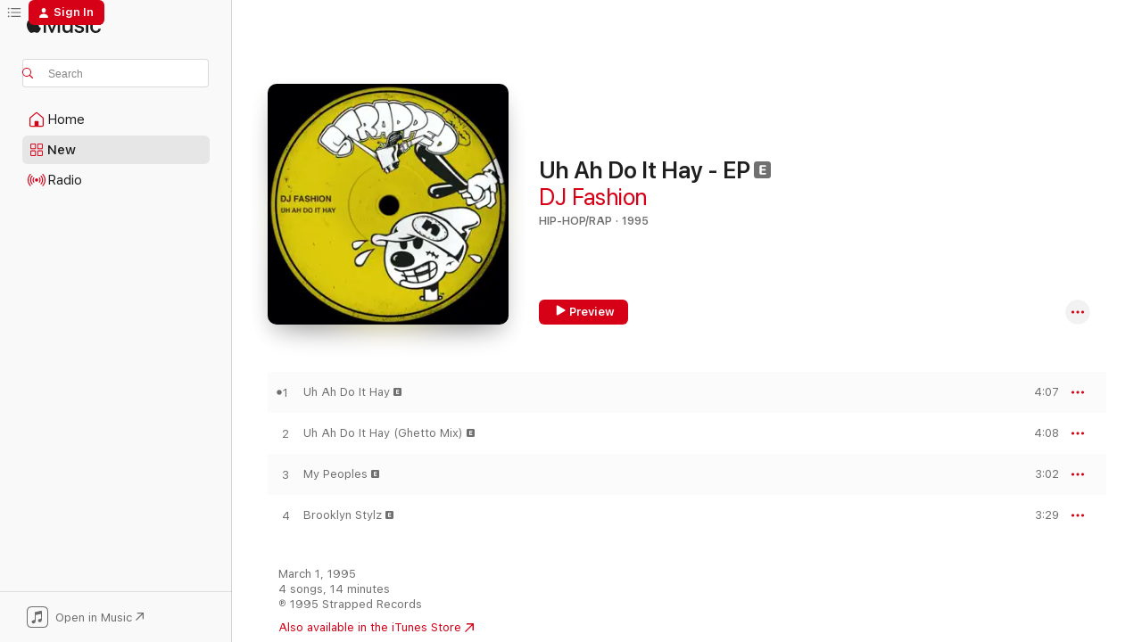

--- FILE ---
content_type: text/html
request_url: https://music.apple.com/us/album/uh-ah-do-it-hay-ep/1631458734
body_size: 20583
content:
<!DOCTYPE html>
<html dir="ltr" lang="en-US">
    <head>
        <!-- prettier-ignore -->
        <meta charset="utf-8">
        <!-- prettier-ignore -->
        <meta http-equiv="X-UA-Compatible" content="IE=edge">
        <!-- prettier-ignore -->
        <meta
            name="viewport"
            content="width=device-width,initial-scale=1,interactive-widget=resizes-content"
        >
        <!-- prettier-ignore -->
        <meta name="applicable-device" content="pc,mobile">
        <!-- prettier-ignore -->
        <meta name="referrer" content="strict-origin">
        <!-- prettier-ignore -->
        <link
            rel="apple-touch-icon"
            sizes="180x180"
            href="/assets/favicon/favicon-180.png"
        >
        <!-- prettier-ignore -->
        <link
            rel="icon"
            type="image/png"
            sizes="32x32"
            href="/assets/favicon/favicon-32.png"
        >
        <!-- prettier-ignore -->
        <link
            rel="icon"
            type="image/png"
            sizes="16x16"
            href="/assets/favicon/favicon-16.png"
        >
        <!-- prettier-ignore -->
        <link
            rel="mask-icon"
            href="/assets/favicon/favicon.svg"
            color="#fa233b"
        >
        <!-- prettier-ignore -->
        <link rel="manifest" href="/manifest.json">

        <title>‎Uh Ah Do It Hay - EP - Album by DJ Fashion - Apple Music</title><!-- HEAD_svelte-1cypuwr_START --><link rel="preconnect" href="//www.apple.com/wss/fonts" crossorigin="anonymous"><link rel="stylesheet" href="//www.apple.com/wss/fonts?families=SF+Pro,v4%7CSF+Pro+Icons,v1&amp;display=swap" type="text/css" referrerpolicy="strict-origin-when-cross-origin"><!-- HEAD_svelte-1cypuwr_END --><!-- HEAD_svelte-eg3hvx_START -->    <meta name="description" content="Listen to Uh Ah Do It Hay - EP by DJ Fashion on Apple Music. 1995. 4 Songs. Duration: 14 minutes."> <meta name="keywords" content="listen, Uh Ah Do It Hay - EP, DJ Fashion, music, singles, songs, Hip-Hop/Rap, streaming music, apple music"> <link rel="canonical" href="https://music.apple.com/us/album/uh-ah-do-it-hay-ep/1631458734">   <link rel="alternate" type="application/json+oembed" href="https://music.apple.com/api/oembed?url=https%3A%2F%2Fmusic.apple.com%2Fus%2Falbum%2Fuh-ah-do-it-hay-ep%2F1631458734" title="Uh Ah Do It Hay - EP by DJ Fashion on Apple Music">  <meta name="al:ios:app_store_id" content="1108187390"> <meta name="al:ios:app_name" content="Apple Music"> <meta name="apple:content_id" content="1631458734"> <meta name="apple:title" content="Uh Ah Do It Hay - EP"> <meta name="apple:description" content="Listen to Uh Ah Do It Hay - EP by DJ Fashion on Apple Music. 1995. 4 Songs. Duration: 14 minutes.">   <meta property="og:title" content="Uh Ah Do It Hay - EP by DJ Fashion on Apple Music"> <meta property="og:description" content="Album · 1995 · 4 Songs"> <meta property="og:site_name" content="Apple Music - Web Player"> <meta property="og:url" content="https://music.apple.com/us/album/uh-ah-do-it-hay-ep/1631458734"> <meta property="og:image" content="https://is1-ssl.mzstatic.com/image/thumb/Music122/v4/e9/8c/43/e98c43d4-d70c-b4c5-c02e-5c79ef6409af/091012584060.jpg/1200x630wp-60.jpg"> <meta property="og:image:secure_url" content="https://is1-ssl.mzstatic.com/image/thumb/Music122/v4/e9/8c/43/e98c43d4-d70c-b4c5-c02e-5c79ef6409af/091012584060.jpg/1200x630wp-60.jpg"> <meta property="og:image:alt" content="Uh Ah Do It Hay - EP by DJ Fashion on Apple Music"> <meta property="og:image:width" content="1200"> <meta property="og:image:height" content="630"> <meta property="og:image:type" content="image/jpg"> <meta property="og:type" content="music.album"> <meta property="og:locale" content="en_US">  <meta property="music:song_count" content="4"> <meta property="music:song" content="https://music.apple.com/us/song/uh-ah-do-it-hay/1631458737"> <meta property="music:song:preview_url:secure_url" content="https://music.apple.com/us/song/uh-ah-do-it-hay/1631458737"> <meta property="music:song:disc" content="1"> <meta property="music:song:duration" content="PT4M7S"> <meta property="music:song:track" content="1">  <meta property="music:song" content="https://music.apple.com/us/song/uh-ah-do-it-hay-ghetto-mix/1631458738"> <meta property="music:song:preview_url:secure_url" content="https://music.apple.com/us/song/uh-ah-do-it-hay-ghetto-mix/1631458738"> <meta property="music:song:disc" content="1"> <meta property="music:song:duration" content="PT4M8S"> <meta property="music:song:track" content="2">  <meta property="music:song" content="https://music.apple.com/us/song/my-peoples/1631458740"> <meta property="music:song:preview_url:secure_url" content="https://music.apple.com/us/song/my-peoples/1631458740"> <meta property="music:song:disc" content="1"> <meta property="music:song:duration" content="PT3M2S"> <meta property="music:song:track" content="3">  <meta property="music:song" content="https://music.apple.com/us/song/brooklyn-stylz/1631458744"> <meta property="music:song:preview_url:secure_url" content="https://music.apple.com/us/song/brooklyn-stylz/1631458744"> <meta property="music:song:disc" content="1"> <meta property="music:song:duration" content="PT3M29S"> <meta property="music:song:track" content="4">   <meta property="music:musician" content="https://music.apple.com/us/artist/dj-fashion/548692605"> <meta property="music:release_date" content="1995-03-01T00:00:00.000Z">   <meta name="twitter:title" content="Uh Ah Do It Hay - EP by DJ Fashion on Apple Music"> <meta name="twitter:description" content="Album · 1995 · 4 Songs"> <meta name="twitter:site" content="@AppleMusic"> <meta name="twitter:image" content="https://is1-ssl.mzstatic.com/image/thumb/Music122/v4/e9/8c/43/e98c43d4-d70c-b4c5-c02e-5c79ef6409af/091012584060.jpg/600x600bf-60.jpg"> <meta name="twitter:image:alt" content="Uh Ah Do It Hay - EP by DJ Fashion on Apple Music"> <meta name="twitter:card" content="summary">       <!-- HTML_TAG_START -->
                <script id=schema:music-album type="application/ld+json">
                    {"@context":"http://schema.org","@type":"MusicAlbum","name":"Uh Ah Do It Hay - EP","description":"Listen to Uh Ah Do It Hay - EP by DJ Fashion on Apple Music. 1995. 4 Songs. Duration: 14 minutes.","citation":[{"@type":"MusicAlbum","image":"https://is1-ssl.mzstatic.com/image/thumb/Music125/v4/3a/31/e9/3a31e995-e847-c29e-cca0-3a8fd556a5b4/678394105962_cover.jpg/1200x630bb.jpg","url":"https://music.apple.com/us/album/cookout-music/1569665431","name":"Cookout Music"},{"@type":"MusicAlbum","image":"https://is1-ssl.mzstatic.com/image/thumb/Music125/v4/ce/fc/64/cefc649d-6ae8-937c-2a34-88d59cac4b63/091012535765.jpg/1200x630bb.jpg","url":"https://music.apple.com/us/album/live-die-reck-pt-2-move-to-this-big-up-get-lifted-ep/1563509853","name":"Live & Die Reck, Pt. 2 / Move To This / Big Up / Get Lifted - EP"},{"@type":"MusicAlbum","image":"https://is1-ssl.mzstatic.com/image/thumb/Music112/v4/51/e1/1d/51e11dca-c946-ca75-7ad4-c46995401eb3/859767730848_cover.jpg/1200x630bb.jpg","url":"https://music.apple.com/us/album/good-time-ep/1657819240","name":"Good Time - EP"},{"@type":"MusicAlbum","image":"https://is1-ssl.mzstatic.com/image/thumb/Music128/v4/29/d7/4c/29d74c96-aacc-44d6-41d4-c6f7836dc240/191061457671.jpg/1200x630bb.jpg","url":"https://music.apple.com/us/album/shot-house-music/1438315808","name":"Shot House Music"},{"@type":"MusicAlbum","image":"https://is1-ssl.mzstatic.com/image/thumb/Music4/v4/e6/3a/63/e63a63e6-d1cd-fb94-49c9-f397fef0d764/888174931777.jpg/1200x630bb.jpg","url":"https://music.apple.com/us/album/freakin-pirates-ep/902553490","name":"Freakin' Pirates EP"},{"@type":"MusicAlbum","image":"https://is1-ssl.mzstatic.com/image/thumb/Music19/v4/37/4c/98/374c9802-c8f5-5bee-8d6d-768c6ef23563/mzm.kjhpfjqs.jpg/1200x630bb.jpg","url":"https://music.apple.com/us/album/throwback-flava-vol-one/1053286649","name":"Throwback Flava, Vol. One"},{"@type":"MusicAlbum","image":"https://is1-ssl.mzstatic.com/image/thumb/Music/76/e6/d9/mzi.zovziuss.tif/1200x630bb.jpg","url":"https://music.apple.com/us/album/the-mississippi-cha-cha-slide-a-k-a-stomp-2007/189092651","name":"The Mississippi Cha Cha Slide A.K.A. STOMP 2007"},{"@type":"MusicAlbum","image":"https://is1-ssl.mzstatic.com/image/thumb/Music118/v4/67/34/8e/67348e04-7ff3-6b8d-fa17-d503bb0c8a94/2029.jpg/1200x630bb.jpg","url":"https://music.apple.com/us/album/the-music-aint-loud-enuff/1442291078","name":"The Music Ain't Loud Enuff"},{"@type":"MusicAlbum","image":"https://is1-ssl.mzstatic.com/image/thumb/Music113/v4/81/5a/63/815a633e-2487-7147-03c2-fabe9688a56e/artwork.jpg/1200x630bb.jpg","url":"https://music.apple.com/us/album/love-dance-party/1508420404","name":"Love, Dance, Party"},{"@type":"MusicAlbum","image":"https://is1-ssl.mzstatic.com/image/thumb/Music/1f/7a/2d/mzi.wqvatixg.jpg/1200x630bb.jpg","url":"https://music.apple.com/us/album/on-and-on-can-we-go-on-ep/310694438","name":"On and On (Can We Go On) - EP"}],"tracks":[{"@type":"MusicRecording","name":"Uh Ah Do It Hay","duration":"PT4M7S","url":"https://music.apple.com/us/song/uh-ah-do-it-hay/1631458737","offers":{"@type":"Offer","category":"free","price":0},"audio":{"@type":"AudioObject","potentialAction":{"@type":"ListenAction","expectsAcceptanceOf":{"@type":"Offer","category":"free"},"target":{"@type":"EntryPoint","actionPlatform":"https://music.apple.com/us/song/uh-ah-do-it-hay/1631458737"}},"name":"Uh Ah Do It Hay","contentUrl":"https://audio-ssl.itunes.apple.com/itunes-assets/AudioPreview122/v4/26/70/98/2670987c-ad02-806f-461e-6f9b1244e67e/mzaf_666293155303834635.plus.aac.ep.m4a","duration":"PT4M7S","uploadDate":"1995-03-29","thumbnailUrl":"https://is1-ssl.mzstatic.com/image/thumb/Music122/v4/e9/8c/43/e98c43d4-d70c-b4c5-c02e-5c79ef6409af/091012584060.jpg/1200x630bb.jpg"}},{"@type":"MusicRecording","name":"Uh Ah Do It Hay (Ghetto Mix)","duration":"PT4M8S","url":"https://music.apple.com/us/song/uh-ah-do-it-hay-ghetto-mix/1631458738","offers":{"@type":"Offer","category":"free","price":0},"audio":{"@type":"AudioObject","potentialAction":{"@type":"ListenAction","expectsAcceptanceOf":{"@type":"Offer","category":"free"},"target":{"@type":"EntryPoint","actionPlatform":"https://music.apple.com/us/song/uh-ah-do-it-hay-ghetto-mix/1631458738"}},"name":"Uh Ah Do It Hay (Ghetto Mix)","contentUrl":"https://audio-ssl.itunes.apple.com/itunes-assets/AudioPreview122/v4/33/b4/4f/33b44fec-08e0-5d1d-ea4a-db57ae7e2db9/mzaf_12148374526327198153.plus.aac.ep.m4a","duration":"PT4M8S","uploadDate":"1995-03-29","thumbnailUrl":"https://is1-ssl.mzstatic.com/image/thumb/Music122/v4/e9/8c/43/e98c43d4-d70c-b4c5-c02e-5c79ef6409af/091012584060.jpg/1200x630bb.jpg"}},{"@type":"MusicRecording","name":"My Peoples","duration":"PT3M2S","url":"https://music.apple.com/us/song/my-peoples/1631458740","offers":{"@type":"Offer","category":"free","price":0},"audio":{"@type":"AudioObject","potentialAction":{"@type":"ListenAction","expectsAcceptanceOf":{"@type":"Offer","category":"free"},"target":{"@type":"EntryPoint","actionPlatform":"https://music.apple.com/us/song/my-peoples/1631458740"}},"name":"My Peoples","contentUrl":"https://audio-ssl.itunes.apple.com/itunes-assets/AudioPreview122/v4/5c/6b/62/5c6b6288-fbfd-4d30-2983-237dc7cedf7c/mzaf_14834062136953537824.plus.aac.ep.m4a","duration":"PT3M2S","uploadDate":"1995-03-01","thumbnailUrl":"https://is1-ssl.mzstatic.com/image/thumb/Music122/v4/e9/8c/43/e98c43d4-d70c-b4c5-c02e-5c79ef6409af/091012584060.jpg/1200x630bb.jpg"}},{"@type":"MusicRecording","name":"Brooklyn Stylz","duration":"PT3M29S","url":"https://music.apple.com/us/song/brooklyn-stylz/1631458744","offers":{"@type":"Offer","category":"free","price":0},"audio":{"@type":"AudioObject","potentialAction":{"@type":"ListenAction","expectsAcceptanceOf":{"@type":"Offer","category":"free"},"target":{"@type":"EntryPoint","actionPlatform":"https://music.apple.com/us/song/brooklyn-stylz/1631458744"}},"name":"Brooklyn Stylz","contentUrl":"https://audio-ssl.itunes.apple.com/itunes-assets/AudioPreview122/v4/f4/af/9a/f4af9a0e-e748-866b-5adc-15a3c3a06e5c/mzaf_10450488377165728769.plus.aac.ep.m4a","duration":"PT3M29S","uploadDate":"1995-03-29","thumbnailUrl":"https://is1-ssl.mzstatic.com/image/thumb/Music122/v4/e9/8c/43/e98c43d4-d70c-b4c5-c02e-5c79ef6409af/091012584060.jpg/1200x630bb.jpg"}}],"workExample":[{"@type":"MusicAlbum","image":"https://is1-ssl.mzstatic.com/image/thumb/Music/v4/90/88/e3/9088e3f0-22e7-a4e6-8f38-9b2f8ebbe6d3/091012013461.jpg/1200x630bb.jpg","url":"https://music.apple.com/us/album/uh-ah-do-it-hay-ep/574659869","name":"Uh Ah Do It Hay - EP"},{"@type":"MusicAlbum","image":"https://is1-ssl.mzstatic.com/image/thumb/Music/v4/66/2b/73/662b738d-edab-f0cc-55a5-928460d2deb4/091012015960.jpg/1200x630bb.jpg","url":"https://music.apple.com/us/album/keep-that-ass-clappin-remixes-ep/548692470","name":"Keep That Ass Clappin' (Remixes) - EP"},{"@type":"MusicAlbum","image":"https://is1-ssl.mzstatic.com/image/thumb/Music112/v4/66/02/d7/6602d7a9-309a-074e-b157-5091496572a9/artwork.jpg/1200x630bb.jpg","url":"https://music.apple.com/us/album/pass-the-bottle-feat-dj-fashion-single/1651544539","name":"Pass the Bottle (feat. Dj Fashion) - Single"},{"@type":"MusicAlbum","image":"https://is1-ssl.mzstatic.com/image/thumb/Music126/v4/65/a4/fc/65a4fca8-e07a-79a9-6fec-aff88e3f4b25/artwork.jpg/1200x630bb.jpg","url":"https://music.apple.com/us/album/striving-feat-dj-fashion-mazzi-single/1708335613","name":"Striving (feat. Dj Fashion & Mazzi) - Single"},{"@type":"MusicAlbum","image":"https://is1-ssl.mzstatic.com/image/thumb/Music126/v4/d9/1d/9c/d91d9cf2-ae14-217e-6801-d45e519d0bc2/artwork.jpg/1200x630bb.jpg","url":"https://music.apple.com/us/album/f-k-i-look-like-feat-dj-fashion-single/1670667560","name":"F**k I Look Like (feat. Dj Fashion) - Single"},{"@type":"MusicAlbum","image":"https://is1-ssl.mzstatic.com/image/thumb/Music112/v4/1d/d8/1e/1dd81e48-df60-eb59-4545-1fcb82cea9d9/artwork.jpg/1200x630bb.jpg","url":"https://music.apple.com/us/album/big-bro-lil-bro-feat-dj-fashion-single/1651554235","name":"Big Bro lil Bro (feat. Dj Fashion) - Single"},{"@type":"MusicAlbum","image":"https://is1-ssl.mzstatic.com/image/thumb/Music126/v4/e5/d0/89/e5d089c4-64d9-7aed-bd79-0a6482264533/artwork.jpg/1200x630bb.jpg","url":"https://music.apple.com/us/album/line-em-up-feat-dj-fashion-single/1670665213","name":"Line em Up (feat. Dj Fashion) - Single"},{"@type":"MusicRecording","name":"Uh Ah Do It Hay","duration":"PT4M7S","url":"https://music.apple.com/us/song/uh-ah-do-it-hay/1631458737","offers":{"@type":"Offer","category":"free","price":0},"audio":{"@type":"AudioObject","potentialAction":{"@type":"ListenAction","expectsAcceptanceOf":{"@type":"Offer","category":"free"},"target":{"@type":"EntryPoint","actionPlatform":"https://music.apple.com/us/song/uh-ah-do-it-hay/1631458737"}},"name":"Uh Ah Do It Hay","contentUrl":"https://audio-ssl.itunes.apple.com/itunes-assets/AudioPreview122/v4/26/70/98/2670987c-ad02-806f-461e-6f9b1244e67e/mzaf_666293155303834635.plus.aac.ep.m4a","duration":"PT4M7S","uploadDate":"1995-03-29","thumbnailUrl":"https://is1-ssl.mzstatic.com/image/thumb/Music122/v4/e9/8c/43/e98c43d4-d70c-b4c5-c02e-5c79ef6409af/091012584060.jpg/1200x630bb.jpg"}},{"@type":"MusicRecording","name":"Uh Ah Do It Hay (Ghetto Mix)","duration":"PT4M8S","url":"https://music.apple.com/us/song/uh-ah-do-it-hay-ghetto-mix/1631458738","offers":{"@type":"Offer","category":"free","price":0},"audio":{"@type":"AudioObject","potentialAction":{"@type":"ListenAction","expectsAcceptanceOf":{"@type":"Offer","category":"free"},"target":{"@type":"EntryPoint","actionPlatform":"https://music.apple.com/us/song/uh-ah-do-it-hay-ghetto-mix/1631458738"}},"name":"Uh Ah Do It Hay (Ghetto Mix)","contentUrl":"https://audio-ssl.itunes.apple.com/itunes-assets/AudioPreview122/v4/33/b4/4f/33b44fec-08e0-5d1d-ea4a-db57ae7e2db9/mzaf_12148374526327198153.plus.aac.ep.m4a","duration":"PT4M8S","uploadDate":"1995-03-29","thumbnailUrl":"https://is1-ssl.mzstatic.com/image/thumb/Music122/v4/e9/8c/43/e98c43d4-d70c-b4c5-c02e-5c79ef6409af/091012584060.jpg/1200x630bb.jpg"}},{"@type":"MusicRecording","name":"My Peoples","duration":"PT3M2S","url":"https://music.apple.com/us/song/my-peoples/1631458740","offers":{"@type":"Offer","category":"free","price":0},"audio":{"@type":"AudioObject","potentialAction":{"@type":"ListenAction","expectsAcceptanceOf":{"@type":"Offer","category":"free"},"target":{"@type":"EntryPoint","actionPlatform":"https://music.apple.com/us/song/my-peoples/1631458740"}},"name":"My Peoples","contentUrl":"https://audio-ssl.itunes.apple.com/itunes-assets/AudioPreview122/v4/5c/6b/62/5c6b6288-fbfd-4d30-2983-237dc7cedf7c/mzaf_14834062136953537824.plus.aac.ep.m4a","duration":"PT3M2S","uploadDate":"1995-03-01","thumbnailUrl":"https://is1-ssl.mzstatic.com/image/thumb/Music122/v4/e9/8c/43/e98c43d4-d70c-b4c5-c02e-5c79ef6409af/091012584060.jpg/1200x630bb.jpg"}},{"@type":"MusicRecording","name":"Brooklyn Stylz","duration":"PT3M29S","url":"https://music.apple.com/us/song/brooklyn-stylz/1631458744","offers":{"@type":"Offer","category":"free","price":0},"audio":{"@type":"AudioObject","potentialAction":{"@type":"ListenAction","expectsAcceptanceOf":{"@type":"Offer","category":"free"},"target":{"@type":"EntryPoint","actionPlatform":"https://music.apple.com/us/song/brooklyn-stylz/1631458744"}},"name":"Brooklyn Stylz","contentUrl":"https://audio-ssl.itunes.apple.com/itunes-assets/AudioPreview122/v4/f4/af/9a/f4af9a0e-e748-866b-5adc-15a3c3a06e5c/mzaf_10450488377165728769.plus.aac.ep.m4a","duration":"PT3M29S","uploadDate":"1995-03-29","thumbnailUrl":"https://is1-ssl.mzstatic.com/image/thumb/Music122/v4/e9/8c/43/e98c43d4-d70c-b4c5-c02e-5c79ef6409af/091012584060.jpg/1200x630bb.jpg"}}],"url":"https://music.apple.com/us/album/uh-ah-do-it-hay-ep/1631458734","image":"https://is1-ssl.mzstatic.com/image/thumb/Music122/v4/e9/8c/43/e98c43d4-d70c-b4c5-c02e-5c79ef6409af/091012584060.jpg/1200x630bb.jpg","potentialAction":{"@type":"ListenAction","expectsAcceptanceOf":{"@type":"Offer","category":"free"},"target":{"@type":"EntryPoint","actionPlatform":"https://music.apple.com/us/album/uh-ah-do-it-hay-ep/1631458734"}},"genre":["Hip-Hop/Rap","Music"],"datePublished":"1995-03-01","byArtist":[{"@type":"MusicGroup","url":"https://music.apple.com/us/artist/dj-fashion/548692605","name":"DJ Fashion"}]}
                </script>
                <!-- HTML_TAG_END -->    <!-- HEAD_svelte-eg3hvx_END -->
      <script type="module" crossorigin src="/assets/index~90a29058ba.js"></script>
      <link rel="stylesheet" href="/assets/index~fbf29d0525.css">
      <script type="module">import.meta.url;import("_").catch(()=>1);async function* g(){};window.__vite_is_modern_browser=true;</script>
      <script type="module">!function(){if(window.__vite_is_modern_browser)return;console.warn("vite: loading legacy chunks, syntax error above and the same error below should be ignored");var e=document.getElementById("vite-legacy-polyfill"),n=document.createElement("script");n.src=e.src,n.onload=function(){System.import(document.getElementById('vite-legacy-entry').getAttribute('data-src'))},document.body.appendChild(n)}();</script>
    </head>
    <body>
        
        <script
            async
            src="/includes/js-cdn/musickit/v3/amp/musickit.js"
        ></script>
        <script
            type="module"
            async
            src="/includes/js-cdn/musickit/v3/components/musickit-components/musickit-components.esm.js"
        ></script>
        <script
            nomodule
            async
            src="/includes/js-cdn/musickit/v3/components/musickit-components/musickit-components.js"
        ></script>
        <svg style="display: none" xmlns="http://www.w3.org/2000/svg">
            <symbol id="play-circle-fill" viewBox="0 0 60 60">
                <path
                    class="icon-circle-fill__circle"
                    fill="var(--iconCircleFillBG, transparent)"
                    d="M30 60c16.411 0 30-13.617 30-30C60 13.588 46.382 0 29.971 0 13.588 0 .001 13.588.001 30c0 16.383 13.617 30 30 30Z"
                />
                <path
                    fill="var(--iconFillArrow, var(--keyColor, black))"
                    d="M24.411 41.853c-1.41.853-3.028.177-3.028-1.294V19.47c0-1.44 1.735-2.058 3.028-1.294l17.265 10.235a1.89 1.89 0 0 1 0 3.265L24.411 41.853Z"
                />
            </symbol>
        </svg>
        <div class="body-container">
              <div class="app-container svelte-t3vj1e" data-testid="app-container">   <div class="header svelte-rjjbqs" data-testid="header"><nav data-testid="navigation" class="navigation svelte-13li0vp"><div class="navigation__header svelte-13li0vp"><div data-testid="logo" class="logo svelte-1o7dz8w"> <a aria-label="Apple Music" role="img" href="https://music.apple.com/us/home" class="svelte-1o7dz8w"><svg height="20" viewBox="0 0 83 20" width="83" xmlns="http://www.w3.org/2000/svg" class="logo" aria-hidden="true"><path d="M34.752 19.746V6.243h-.088l-5.433 13.503h-2.074L21.711 6.243h-.087v13.503h-2.548V1.399h3.235l5.833 14.621h.1l5.82-14.62h3.248v18.347h-2.56zm16.649 0h-2.586v-2.263h-.062c-.725 1.602-2.061 2.504-4.072 2.504-2.86 0-4.61-1.894-4.61-4.958V6.37h2.698v8.125c0 2.034.95 3.127 2.81 3.127 1.95 0 3.124-1.373 3.124-3.458V6.37H51.4v13.376zm7.394-13.618c3.06 0 5.046 1.73 5.134 4.196h-2.536c-.15-1.296-1.087-2.11-2.598-2.11-1.462 0-2.436.724-2.436 1.793 0 .839.6 1.41 2.023 1.741l2.136.496c2.686.636 3.71 1.704 3.71 3.636 0 2.442-2.236 4.12-5.333 4.12-3.285 0-5.26-1.64-5.509-4.183h2.673c.25 1.398 1.187 2.085 2.836 2.085 1.623 0 2.623-.687 2.623-1.78 0-.865-.487-1.373-1.924-1.704l-2.136-.508c-2.498-.585-3.735-1.806-3.735-3.75 0-2.391 2.049-4.032 5.072-4.032zM66.1 2.836c0-.878.7-1.577 1.561-1.577.862 0 1.55.7 1.55 1.577 0 .864-.688 1.576-1.55 1.576a1.573 1.573 0 0 1-1.56-1.576zm.212 3.534h2.698v13.376h-2.698zm14.089 4.603c-.275-1.424-1.324-2.556-3.085-2.556-2.086 0-3.46 1.767-3.46 4.64 0 2.938 1.386 4.642 3.485 4.642 1.66 0 2.748-.928 3.06-2.48H83C82.713 18.067 80.477 20 77.317 20c-3.76 0-6.208-2.62-6.208-6.942 0-4.247 2.448-6.93 6.183-6.93 3.385 0 5.446 2.213 5.683 4.845h-2.573zM10.824 3.189c-.698.834-1.805 1.496-2.913 1.398-.145-1.128.41-2.33 1.036-3.065C9.644.662 10.848.05 11.835 0c.121 1.178-.336 2.33-1.01 3.19zm.999 1.619c.624.049 2.425.244 3.578 1.98-.096.074-2.137 1.272-2.113 3.79.024 3.01 2.593 4.012 2.617 4.037-.024.074-.407 1.419-1.344 2.812-.817 1.224-1.657 2.422-3.002 2.447-1.297.024-1.73-.783-3.218-.783-1.489 0-1.97.758-3.194.807-1.297.048-2.28-1.297-3.097-2.52C.368 14.908-.904 10.408.825 7.375c.84-1.516 2.377-2.47 4.034-2.495 1.273-.023 2.45.857 3.218.857.769 0 2.137-1.027 3.746-.93z"></path></svg></a>   </div> <div class="search-input-wrapper svelte-nrtdem" data-testid="search-input"><div data-testid="amp-search-input" aria-controls="search-suggestions" aria-expanded="false" aria-haspopup="listbox" aria-owns="search-suggestions" class="search-input-container svelte-rg26q6" tabindex="-1" role=""><div class="flex-container svelte-rg26q6"><form id="search-input-form" class="svelte-rg26q6"><svg height="16" width="16" viewBox="0 0 16 16" class="search-svg" aria-hidden="true"><path d="M11.87 10.835c.018.015.035.03.051.047l3.864 3.863a.735.735 0 1 1-1.04 1.04l-3.863-3.864a.744.744 0 0 1-.047-.051 6.667 6.667 0 1 1 1.035-1.035zM6.667 12a5.333 5.333 0 1 0 0-10.667 5.333 5.333 0 0 0 0 10.667z"></path></svg> <input aria-autocomplete="list" aria-multiline="false" aria-controls="search-suggestions" placeholder="Search" spellcheck="false" autocomplete="off" autocorrect="off" autocapitalize="off" type="text" inputmode="search" class="search-input__text-field svelte-rg26q6" data-testid="search-input__text-field"></form> </div> <div data-testid="search-scope-bar"></div>   </div> </div></div> <div data-testid="navigation-content" class="navigation__content svelte-13li0vp" id="navigation" aria-hidden="false"><div class="navigation__scrollable-container svelte-13li0vp"><div data-testid="navigation-items-primary" class="navigation-items navigation-items--primary svelte-ng61m8"> <ul class="navigation-items__list svelte-ng61m8">  <li class="navigation-item navigation-item__home svelte-1a5yt87" aria-selected="false" data-testid="navigation-item"> <a href="https://music.apple.com/us/home" class="navigation-item__link svelte-1a5yt87" role="button" data-testid="home" aria-pressed="false"><div class="navigation-item__content svelte-zhx7t9"> <span class="navigation-item__icon svelte-zhx7t9"> <svg width="24" height="24" viewBox="0 0 24 24" xmlns="http://www.w3.org/2000/svg" aria-hidden="true"><path d="M5.93 20.16a1.94 1.94 0 0 1-1.43-.502c-.334-.335-.502-.794-.502-1.393v-7.142c0-.362.062-.688.177-.953.123-.264.326-.529.6-.75l6.145-5.157c.176-.141.344-.247.52-.318.176-.07.362-.105.564-.105.194 0 .388.035.565.105.176.07.352.177.52.318l6.146 5.158c.273.23.467.476.59.75.124.264.177.59.177.96v7.134c0 .59-.159 1.058-.503 1.393-.335.335-.811.503-1.428.503H5.929Zm12.14-1.172c.221 0 .406-.07.547-.212a.688.688 0 0 0 .22-.511v-7.142c0-.177-.026-.344-.087-.459a.97.97 0 0 0-.265-.353l-6.154-5.149a.756.756 0 0 0-.177-.115.37.37 0 0 0-.15-.035.37.37 0 0 0-.158.035l-.177.115-6.145 5.15a.982.982 0 0 0-.274.352 1.13 1.13 0 0 0-.088.468v7.133c0 .203.08.379.23.511a.744.744 0 0 0 .546.212h12.133Zm-8.323-4.7c0-.176.062-.326.177-.432a.6.6 0 0 1 .423-.159h3.315c.176 0 .326.053.432.16s.159.255.159.431v4.973H9.756v-4.973Z"></path></svg> </span> <span class="navigation-item__label svelte-zhx7t9"> Home </span> </div></a>  </li>  <li class="navigation-item navigation-item__new svelte-1a5yt87" aria-selected="false" data-testid="navigation-item"> <a href="https://music.apple.com/us/new" class="navigation-item__link svelte-1a5yt87" role="button" data-testid="new" aria-pressed="false"><div class="navigation-item__content svelte-zhx7t9"> <span class="navigation-item__icon svelte-zhx7t9"> <svg height="24" viewBox="0 0 24 24" width="24" aria-hidden="true"><path d="M9.92 11.354c.966 0 1.453-.487 1.453-1.49v-3.4c0-1.004-.487-1.483-1.453-1.483H6.452C5.487 4.981 5 5.46 5 6.464v3.4c0 1.003.487 1.49 1.452 1.49zm7.628 0c.965 0 1.452-.487 1.452-1.49v-3.4c0-1.004-.487-1.483-1.452-1.483h-3.46c-.974 0-1.46.479-1.46 1.483v3.4c0 1.003.486 1.49 1.46 1.49zm-7.65-1.073h-3.43c-.266 0-.396-.137-.396-.418v-3.4c0-.273.13-.41.396-.41h3.43c.265 0 .402.137.402.41v3.4c0 .281-.137.418-.403.418zm7.634 0h-3.43c-.273 0-.402-.137-.402-.418v-3.4c0-.273.129-.41.403-.41h3.43c.265 0 .395.137.395.41v3.4c0 .281-.13.418-.396.418zm-7.612 8.7c.966 0 1.453-.48 1.453-1.483v-3.407c0-.996-.487-1.483-1.453-1.483H6.452c-.965 0-1.452.487-1.452 1.483v3.407c0 1.004.487 1.483 1.452 1.483zm7.628 0c.965 0 1.452-.48 1.452-1.483v-3.407c0-.996-.487-1.483-1.452-1.483h-3.46c-.974 0-1.46.487-1.46 1.483v3.407c0 1.004.486 1.483 1.46 1.483zm-7.65-1.072h-3.43c-.266 0-.396-.137-.396-.41v-3.4c0-.282.13-.418.396-.418h3.43c.265 0 .402.136.402.418v3.4c0 .273-.137.41-.403.41zm7.634 0h-3.43c-.273 0-.402-.137-.402-.41v-3.4c0-.282.129-.418.403-.418h3.43c.265 0 .395.136.395.418v3.4c0 .273-.13.41-.396.41z" fill-opacity=".95"></path></svg> </span> <span class="navigation-item__label svelte-zhx7t9"> New </span> </div></a>  </li>  <li class="navigation-item navigation-item__radio svelte-1a5yt87" aria-selected="false" data-testid="navigation-item"> <a href="https://music.apple.com/us/radio" class="navigation-item__link svelte-1a5yt87" role="button" data-testid="radio" aria-pressed="false"><div class="navigation-item__content svelte-zhx7t9"> <span class="navigation-item__icon svelte-zhx7t9"> <svg width="24" height="24" viewBox="0 0 24 24" xmlns="http://www.w3.org/2000/svg" aria-hidden="true"><path d="M19.359 18.57C21.033 16.818 22 14.461 22 11.89s-.967-4.93-2.641-6.68c-.276-.292-.653-.26-.868-.023-.222.246-.176.591.085.868 1.466 1.535 2.272 3.593 2.272 5.835 0 2.241-.806 4.3-2.272 5.835-.261.268-.307.621-.085.86.215.245.592.276.868-.016zm-13.85.014c.222-.238.176-.59-.085-.86-1.474-1.535-2.272-3.593-2.272-5.834 0-2.242.798-4.3 2.272-5.835.261-.277.307-.622.085-.868-.215-.238-.592-.269-.868.023C2.967 6.96 2 9.318 2 11.89s.967 4.929 2.641 6.68c.276.29.653.26.868.014zm1.957-1.873c.223-.253.162-.583-.1-.867-.951-1.068-1.473-2.45-1.473-3.954 0-1.505.522-2.887 1.474-3.954.26-.284.322-.614.1-.876-.23-.26-.622-.26-.891.039-1.175 1.274-1.827 2.963-1.827 4.79 0 1.82.652 3.517 1.827 4.784.269.3.66.307.89.038zm9.958-.038c1.175-1.267 1.827-2.964 1.827-4.783 0-1.828-.652-3.517-1.827-4.791-.269-.3-.66-.3-.89-.039-.23.262-.162.592.092.876.96 1.067 1.481 2.449 1.481 3.954 0 1.504-.522 2.886-1.481 3.954-.254.284-.323.614-.092.867.23.269.621.261.89-.038zm-8.061-1.966c.23-.26.13-.568-.092-.883-.415-.522-.63-1.197-.63-1.934 0-.737.215-1.413.63-1.943.222-.307.322-.614.092-.875s-.653-.261-.906.054a4.385 4.385 0 0 0-.968 2.764 4.38 4.38 0 0 0 .968 2.756c.253.322.675.322.906.061zm6.18-.061a4.38 4.38 0 0 0 .968-2.756 4.385 4.385 0 0 0-.968-2.764c-.253-.315-.675-.315-.906-.054-.23.261-.138.568.092.875.415.53.63 1.206.63 1.943 0 .737-.215 1.412-.63 1.934-.23.315-.322.622-.092.883s.653.261.906-.061zm-3.547-.967c.96 0 1.789-.814 1.789-1.797s-.83-1.789-1.789-1.789c-.96 0-1.781.806-1.781 1.789 0 .983.821 1.797 1.781 1.797z"></path></svg> </span> <span class="navigation-item__label svelte-zhx7t9"> Radio </span> </div></a>  </li>  <li class="navigation-item navigation-item__search svelte-1a5yt87" aria-selected="false" data-testid="navigation-item"> <a href="https://music.apple.com/us/search" class="navigation-item__link svelte-1a5yt87" role="button" data-testid="search" aria-pressed="false"><div class="navigation-item__content svelte-zhx7t9"> <span class="navigation-item__icon svelte-zhx7t9"> <svg height="24" viewBox="0 0 24 24" width="24" aria-hidden="true"><path d="M17.979 18.553c.476 0 .813-.366.813-.835a.807.807 0 0 0-.235-.586l-3.45-3.457a5.61 5.61 0 0 0 1.158-3.413c0-3.098-2.535-5.633-5.633-5.633C7.542 4.63 5 7.156 5 10.262c0 3.098 2.534 5.632 5.632 5.632a5.614 5.614 0 0 0 3.274-1.055l3.472 3.472a.835.835 0 0 0 .6.242zm-7.347-3.875c-2.417 0-4.416-2-4.416-4.416 0-2.417 2-4.417 4.416-4.417 2.417 0 4.417 2 4.417 4.417s-2 4.416-4.417 4.416z" fill-opacity=".95"></path></svg> </span> <span class="navigation-item__label svelte-zhx7t9"> Search </span> </div></a>  </li></ul> </div>   </div> <div class="navigation__native-cta"><div slot="native-cta"><div data-testid="native-cta" class="native-cta svelte-1t4vswz  native-cta--authenticated"><button class="native-cta__button svelte-1t4vswz" data-testid="native-cta-button"><span class="native-cta__app-icon svelte-1t4vswz"><svg width="24" height="24" xmlns="http://www.w3.org/2000/svg" xml:space="preserve" style="fill-rule:evenodd;clip-rule:evenodd;stroke-linejoin:round;stroke-miterlimit:2" viewBox="0 0 24 24" slot="app-icon" aria-hidden="true"><path d="M22.567 1.496C21.448.393 19.956.045 17.293.045H6.566c-2.508 0-4.028.376-5.12 1.465C.344 2.601 0 4.09 0 6.611v10.727c0 2.695.33 4.18 1.432 5.257 1.106 1.103 2.595 1.45 5.275 1.45h10.586c2.663 0 4.169-.347 5.274-1.45C23.656 21.504 24 20.033 24 17.338V6.752c0-2.694-.344-4.179-1.433-5.256Zm.411 4.9v11.299c0 1.898-.338 3.286-1.188 4.137-.851.864-2.256 1.191-4.141 1.191H6.35c-1.884 0-3.303-.341-4.154-1.191-.85-.851-1.174-2.239-1.174-4.137V6.54c0-2.014.324-3.445 1.16-4.295.851-.864 2.312-1.177 4.313-1.177h11.154c1.885 0 3.29.341 4.141 1.191.864.85 1.188 2.239 1.188 4.137Z" style="fill-rule:nonzero"></path><path d="M7.413 19.255c.987 0 2.48-.728 2.48-2.672v-6.385c0-.35.063-.428.378-.494l5.298-1.095c.351-.067.534.025.534.333l.035 4.286c0 .337-.182.586-.53.652l-1.014.228c-1.361.3-2.007.923-2.007 1.937 0 1.017.79 1.748 1.926 1.748.986 0 2.444-.679 2.444-2.64V5.654c0-.636-.279-.821-1.016-.66L9.646 6.298c-.448.091-.674.329-.674.699l.035 7.697c0 .336-.148.546-.446.613l-1.067.21c-1.329.266-1.986.93-1.986 1.993 0 1.017.786 1.745 1.905 1.745Z" style="fill-rule:nonzero"></path></svg></span> <span class="native-cta__label svelte-1t4vswz">Open in Music</span> <span class="native-cta__arrow svelte-1t4vswz"><svg height="16" width="16" viewBox="0 0 16 16" class="native-cta-action" aria-hidden="true"><path d="M1.559 16 13.795 3.764v8.962H16V0H3.274v2.205h8.962L0 14.441 1.559 16z"></path></svg></span></button> </div>  </div></div></div> </nav> </div>  <div class="player-bar player-bar__floating-player svelte-1rr9v04" data-testid="player-bar" aria-label="Music controls" aria-hidden="false">   </div>   <div id="scrollable-page" class="scrollable-page svelte-mt0bfj" data-main-content data-testid="main-section" aria-hidden="false"><main data-testid="main" class="svelte-bzjlhs"><div class="content-container svelte-bzjlhs" data-testid="content-container"><div class="search-input-wrapper svelte-nrtdem" data-testid="search-input"><div data-testid="amp-search-input" aria-controls="search-suggestions" aria-expanded="false" aria-haspopup="listbox" aria-owns="search-suggestions" class="search-input-container svelte-rg26q6" tabindex="-1" role=""><div class="flex-container svelte-rg26q6"><form id="search-input-form" class="svelte-rg26q6"><svg height="16" width="16" viewBox="0 0 16 16" class="search-svg" aria-hidden="true"><path d="M11.87 10.835c.018.015.035.03.051.047l3.864 3.863a.735.735 0 1 1-1.04 1.04l-3.863-3.864a.744.744 0 0 1-.047-.051 6.667 6.667 0 1 1 1.035-1.035zM6.667 12a5.333 5.333 0 1 0 0-10.667 5.333 5.333 0 0 0 0 10.667z"></path></svg> <input value="" aria-autocomplete="list" aria-multiline="false" aria-controls="search-suggestions" placeholder="Search" spellcheck="false" autocomplete="off" autocorrect="off" autocapitalize="off" type="text" inputmode="search" class="search-input__text-field svelte-rg26q6" data-testid="search-input__text-field"></form> </div> <div data-testid="search-scope-bar"> </div>   </div> </div>      <div class="section svelte-wa5vzl" data-testid="section-container" aria-label="Featured"> <div class="section-content svelte-wa5vzl" data-testid="section-content">  <div class="container-detail-header svelte-rknnd2 container-detail-header--no-description" data-testid="container-detail-header"><div slot="artwork"><div class="artwork__radiosity svelte-1agpw2h"> <div data-testid="artwork-component" class="artwork-component artwork-component--aspect-ratio artwork-component--orientation-square svelte-g1i36u        artwork-component--has-borders" style="
            --artwork-bg-color: #000002;
            --aspect-ratio: 1;
            --placeholder-bg-color: #000002;
       ">   <picture class="svelte-g1i36u"><source sizes=" (max-width:1319px) 296px,(min-width:1320px) and (max-width:1679px) 316px,316px" srcset="https://is1-ssl.mzstatic.com/image/thumb/Music122/v4/e9/8c/43/e98c43d4-d70c-b4c5-c02e-5c79ef6409af/091012584060.jpg/296x296bb.webp 296w,https://is1-ssl.mzstatic.com/image/thumb/Music122/v4/e9/8c/43/e98c43d4-d70c-b4c5-c02e-5c79ef6409af/091012584060.jpg/316x316bb.webp 316w,https://is1-ssl.mzstatic.com/image/thumb/Music122/v4/e9/8c/43/e98c43d4-d70c-b4c5-c02e-5c79ef6409af/091012584060.jpg/592x592bb.webp 592w,https://is1-ssl.mzstatic.com/image/thumb/Music122/v4/e9/8c/43/e98c43d4-d70c-b4c5-c02e-5c79ef6409af/091012584060.jpg/632x632bb.webp 632w" type="image/webp"> <source sizes=" (max-width:1319px) 296px,(min-width:1320px) and (max-width:1679px) 316px,316px" srcset="https://is1-ssl.mzstatic.com/image/thumb/Music122/v4/e9/8c/43/e98c43d4-d70c-b4c5-c02e-5c79ef6409af/091012584060.jpg/296x296bb-60.jpg 296w,https://is1-ssl.mzstatic.com/image/thumb/Music122/v4/e9/8c/43/e98c43d4-d70c-b4c5-c02e-5c79ef6409af/091012584060.jpg/316x316bb-60.jpg 316w,https://is1-ssl.mzstatic.com/image/thumb/Music122/v4/e9/8c/43/e98c43d4-d70c-b4c5-c02e-5c79ef6409af/091012584060.jpg/592x592bb-60.jpg 592w,https://is1-ssl.mzstatic.com/image/thumb/Music122/v4/e9/8c/43/e98c43d4-d70c-b4c5-c02e-5c79ef6409af/091012584060.jpg/632x632bb-60.jpg 632w" type="image/jpeg"> <img alt="" class="artwork-component__contents artwork-component__image svelte-g1i36u" loading="lazy" src="/assets/artwork/1x1.gif" role="presentation" decoding="async" width="316" height="316" fetchpriority="auto" style="opacity: 1;"></picture> </div></div> <div data-testid="artwork-component" class="artwork-component artwork-component--aspect-ratio artwork-component--orientation-square svelte-g1i36u        artwork-component--has-borders" style="
            --artwork-bg-color: #000002;
            --aspect-ratio: 1;
            --placeholder-bg-color: #000002;
       ">   <picture class="svelte-g1i36u"><source sizes=" (max-width:1319px) 296px,(min-width:1320px) and (max-width:1679px) 316px,316px" srcset="https://is1-ssl.mzstatic.com/image/thumb/Music122/v4/e9/8c/43/e98c43d4-d70c-b4c5-c02e-5c79ef6409af/091012584060.jpg/296x296bb.webp 296w,https://is1-ssl.mzstatic.com/image/thumb/Music122/v4/e9/8c/43/e98c43d4-d70c-b4c5-c02e-5c79ef6409af/091012584060.jpg/316x316bb.webp 316w,https://is1-ssl.mzstatic.com/image/thumb/Music122/v4/e9/8c/43/e98c43d4-d70c-b4c5-c02e-5c79ef6409af/091012584060.jpg/592x592bb.webp 592w,https://is1-ssl.mzstatic.com/image/thumb/Music122/v4/e9/8c/43/e98c43d4-d70c-b4c5-c02e-5c79ef6409af/091012584060.jpg/632x632bb.webp 632w" type="image/webp"> <source sizes=" (max-width:1319px) 296px,(min-width:1320px) and (max-width:1679px) 316px,316px" srcset="https://is1-ssl.mzstatic.com/image/thumb/Music122/v4/e9/8c/43/e98c43d4-d70c-b4c5-c02e-5c79ef6409af/091012584060.jpg/296x296bb-60.jpg 296w,https://is1-ssl.mzstatic.com/image/thumb/Music122/v4/e9/8c/43/e98c43d4-d70c-b4c5-c02e-5c79ef6409af/091012584060.jpg/316x316bb-60.jpg 316w,https://is1-ssl.mzstatic.com/image/thumb/Music122/v4/e9/8c/43/e98c43d4-d70c-b4c5-c02e-5c79ef6409af/091012584060.jpg/592x592bb-60.jpg 592w,https://is1-ssl.mzstatic.com/image/thumb/Music122/v4/e9/8c/43/e98c43d4-d70c-b4c5-c02e-5c79ef6409af/091012584060.jpg/632x632bb-60.jpg 632w" type="image/jpeg"> <img alt="Uh Ah Do It Hay - EP" class="artwork-component__contents artwork-component__image svelte-g1i36u" loading="lazy" src="/assets/artwork/1x1.gif" role="presentation" decoding="async" width="316" height="316" fetchpriority="auto" style="opacity: 1;"></picture> </div></div> <div class="headings svelte-rknnd2"> <h1 class="headings__title svelte-rknnd2" data-testid="non-editable-product-title"><span dir="auto">Uh Ah Do It Hay - EP</span> <span class="headings__badges svelte-rknnd2">   <span class="explicit-wrapper svelte-j8a2wc"><span data-testid="explicit-badge" class="explicit svelte-iojijn" aria-label="Explicit" role="img"><svg viewBox="0 0 9 9" width="9" height="9" aria-hidden="true"><path d="M3.9 7h1.9c.4 0 .7-.2.7-.5s-.3-.4-.7-.4H4.1V4.9h1.5c.4 0 .7-.1.7-.4 0-.3-.3-.5-.7-.5H4.1V2.9h1.7c.4 0 .7-.2.7-.5 0-.2-.3-.4-.7-.4H3.9c-.6 0-.9.3-.9.7v3.7c0 .3.3.6.9.6zM1.6 0h5.8C8.5 0 9 .5 9 1.6v5.9C9 8.5 8.5 9 7.4 9H1.6C.5 9 0 8.5 0 7.4V1.6C0 .5.5 0 1.6 0z"></path></svg> </span> </span></span></h1> <div class="headings__subtitles svelte-rknnd2" data-testid="product-subtitles"> <a data-testid="click-action" class="click-action svelte-c0t0j2" href="https://music.apple.com/us/artist/dj-fashion/548692605">DJ Fashion</a> </div> <div class="headings__tertiary-titles"> </div> <div class="headings__metadata-bottom svelte-rknnd2">HIP-HOP/RAP · 1995 </div></div>  <div class="primary-actions svelte-rknnd2"><div class="primary-actions__button primary-actions__button--play svelte-rknnd2"><div data-testid="button-action" class="button svelte-rka6wn primary"><button data-testid="click-action" class="click-action svelte-c0t0j2" aria-label="" ><span class="icon svelte-rka6wn" data-testid="play-icon"><svg height="16" viewBox="0 0 16 16" width="16"><path d="m4.4 15.14 10.386-6.096c.842-.459.794-1.64 0-2.097L4.401.85c-.87-.53-2-.12-2 .82v12.625c0 .966 1.06 1.4 2 .844z"></path></svg></span>  Preview</button> </div> </div> <div class="primary-actions__button primary-actions__button--shuffle svelte-rknnd2"> </div></div> <div class="secondary-actions svelte-rknnd2"><div class="secondary-actions svelte-1agpw2h" slot="secondary-actions">  <div class="cloud-buttons svelte-u0auos" data-testid="cloud-buttons">  <amp-contextual-menu-button config="[object Object]" class="svelte-dj0bcp"> <span aria-label="MORE" class="more-button svelte-dj0bcp more-button--platter" data-testid="more-button" slot="trigger-content"><svg width="28" height="28" viewBox="0 0 28 28" class="glyph" xmlns="http://www.w3.org/2000/svg"><circle fill="var(--iconCircleFill, transparent)" cx="14" cy="14" r="14"></circle><path fill="var(--iconEllipsisFill, white)" d="M10.105 14c0-.87-.687-1.55-1.564-1.55-.862 0-1.557.695-1.557 1.55 0 .848.695 1.55 1.557 1.55.855 0 1.564-.702 1.564-1.55zm5.437 0c0-.87-.68-1.55-1.542-1.55A1.55 1.55 0 0012.45 14c0 .848.695 1.55 1.55 1.55.848 0 1.542-.702 1.542-1.55zm5.474 0c0-.87-.687-1.55-1.557-1.55-.87 0-1.564.695-1.564 1.55 0 .848.694 1.55 1.564 1.55.848 0 1.557-.702 1.557-1.55z"></path></svg></span> </amp-contextual-menu-button></div></div></div></div> </div>   </div><div class="section svelte-wa5vzl" data-testid="section-container"> <div class="section-content svelte-wa5vzl" data-testid="section-content">  <div class="placeholder-table svelte-wa5vzl"> <div><div class="placeholder-row svelte-wa5vzl placeholder-row--even placeholder-row--album"></div><div class="placeholder-row svelte-wa5vzl  placeholder-row--album"></div><div class="placeholder-row svelte-wa5vzl placeholder-row--even placeholder-row--album"></div><div class="placeholder-row svelte-wa5vzl  placeholder-row--album"></div></div></div> </div>   </div><div class="section svelte-wa5vzl" data-testid="section-container"> <div class="section-content svelte-wa5vzl" data-testid="section-content"> <div class="tracklist-footer svelte-1tm9k9g tracklist-footer--album" data-testid="tracklist-footer"><div class="footer-body svelte-1tm9k9g"><p class="description svelte-1tm9k9g" data-testid="tracklist-footer-description">March 1, 1995
4 songs, 14 minutes
℗ 1995 Strapped Records</p>  <div class="tracklist-footer__native-cta-wrapper svelte-1tm9k9g"><div class="button svelte-5myedz       button--text-button" data-testid="button-base-wrapper"><button data-testid="button-base" aria-label="Also available in the iTunes Store" type="button"  class="svelte-5myedz link"> Also available in the iTunes Store <svg height="16" width="16" viewBox="0 0 16 16" class="web-to-native__action" aria-hidden="true" data-testid="cta-button-arrow-icon"><path d="M1.559 16 13.795 3.764v8.962H16V0H3.274v2.205h8.962L0 14.441 1.559 16z"></path></svg> </button> </div></div></div> <div class="tracklist-footer__friends svelte-1tm9k9g"> </div></div></div>   </div><div class="section svelte-wa5vzl      section--alternate" data-testid="section-container"> <div class="section-content svelte-wa5vzl" data-testid="section-content"> <div class="spacer-wrapper svelte-14fis98"></div></div>   </div><div class="section svelte-wa5vzl      section--alternate" data-testid="section-container" aria-label="Other Versions"> <div class="section-content svelte-wa5vzl" data-testid="section-content"><div class="header svelte-fr9z27">  <div class="header-title-wrapper svelte-fr9z27">    <h2 class="title svelte-fr9z27" data-testid="header-title"><span class="dir-wrapper" dir="auto">Other Versions</span></h2> </div>   </div>   <div class="svelte-1dd7dqt shelf"><section data-testid="shelf-component" class="shelf-grid shelf-grid--onhover svelte-12rmzef" style="
            --grid-max-content-xsmall: 144px; --grid-column-gap-xsmall: 10px; --grid-row-gap-xsmall: 24px; --grid-small: 4; --grid-column-gap-small: 20px; --grid-row-gap-small: 24px; --grid-medium: 5; --grid-column-gap-medium: 20px; --grid-row-gap-medium: 24px; --grid-large: 6; --grid-column-gap-large: 20px; --grid-row-gap-large: 24px; --grid-xlarge: 6; --grid-column-gap-xlarge: 20px; --grid-row-gap-xlarge: 24px;
            --grid-type: G;
            --grid-rows: 1;
            --standard-lockup-shadow-offset: 15px;
            
        "> <div class="shelf-grid__body svelte-12rmzef" data-testid="shelf-body">   <button disabled aria-label="Previous Page" type="button" class="shelf-grid-nav__arrow shelf-grid-nav__arrow--left svelte-1xmivhv" data-testid="shelf-button-left" style="--offset: 
                        calc(25px * -1);
                    ;"><svg viewBox="0 0 9 31" xmlns="http://www.w3.org/2000/svg"><path d="M5.275 29.46a1.61 1.61 0 0 0 1.456 1.077c1.018 0 1.772-.737 1.772-1.737 0-.526-.277-1.186-.449-1.62l-4.68-11.912L8.05 3.363c.172-.442.45-1.116.45-1.625A1.702 1.702 0 0 0 6.728.002a1.603 1.603 0 0 0-1.456 1.09L.675 12.774c-.301.775-.677 1.744-.677 2.495 0 .754.376 1.705.677 2.498L5.272 29.46Z"></path></svg></button> <ul slot="shelf-content" class="shelf-grid__list shelf-grid__list--grid-type-G shelf-grid__list--grid-rows-1 svelte-12rmzef" role="list" tabindex="-1" data-testid="shelf-item-list">   <li class="shelf-grid__list-item svelte-12rmzef" data-test-id="shelf-grid-list-item-0" data-index="0" aria-hidden="true"><div class="svelte-12rmzef"><div class="square-lockup-wrapper" data-testid="square-lockup-wrapper">  <div class="product-lockup svelte-1f6kfjm" aria-label="Uh Ah Do It Hay - EP, 4 songs" data-testid="product-lockup"><div class="product-lockup__artwork svelte-1f6kfjm has-controls" aria-hidden="false"> <div data-testid="artwork-component" class="artwork-component artwork-component--aspect-ratio artwork-component--orientation-square svelte-g1i36u    artwork-component--fullwidth    artwork-component--has-borders" style="
            --artwork-bg-color: #ffe400;
            --aspect-ratio: 1;
            --placeholder-bg-color: #ffe400;
       ">   <picture class="svelte-g1i36u"><source sizes=" (max-width:1319px) 296px,(min-width:1320px) and (max-width:1679px) 316px,316px" srcset="https://is1-ssl.mzstatic.com/image/thumb/Music/v4/90/88/e3/9088e3f0-22e7-a4e6-8f38-9b2f8ebbe6d3/091012013461.jpg/296x296bf.webp 296w,https://is1-ssl.mzstatic.com/image/thumb/Music/v4/90/88/e3/9088e3f0-22e7-a4e6-8f38-9b2f8ebbe6d3/091012013461.jpg/316x316bf.webp 316w,https://is1-ssl.mzstatic.com/image/thumb/Music/v4/90/88/e3/9088e3f0-22e7-a4e6-8f38-9b2f8ebbe6d3/091012013461.jpg/592x592bf.webp 592w,https://is1-ssl.mzstatic.com/image/thumb/Music/v4/90/88/e3/9088e3f0-22e7-a4e6-8f38-9b2f8ebbe6d3/091012013461.jpg/632x632bf.webp 632w" type="image/webp"> <source sizes=" (max-width:1319px) 296px,(min-width:1320px) and (max-width:1679px) 316px,316px" srcset="https://is1-ssl.mzstatic.com/image/thumb/Music/v4/90/88/e3/9088e3f0-22e7-a4e6-8f38-9b2f8ebbe6d3/091012013461.jpg/296x296bf-60.jpg 296w,https://is1-ssl.mzstatic.com/image/thumb/Music/v4/90/88/e3/9088e3f0-22e7-a4e6-8f38-9b2f8ebbe6d3/091012013461.jpg/316x316bf-60.jpg 316w,https://is1-ssl.mzstatic.com/image/thumb/Music/v4/90/88/e3/9088e3f0-22e7-a4e6-8f38-9b2f8ebbe6d3/091012013461.jpg/592x592bf-60.jpg 592w,https://is1-ssl.mzstatic.com/image/thumb/Music/v4/90/88/e3/9088e3f0-22e7-a4e6-8f38-9b2f8ebbe6d3/091012013461.jpg/632x632bf-60.jpg 632w" type="image/jpeg"> <img alt="Uh Ah Do It Hay - EP" class="artwork-component__contents artwork-component__image svelte-g1i36u" loading="lazy" src="/assets/artwork/1x1.gif" role="presentation" decoding="async" width="316" height="316" fetchpriority="auto" style="opacity: 1;"></picture> </div> <div class="square-lockup__social svelte-152pqr7" slot="artwork-metadata-overlay"></div> <div data-testid="lockup-control" class="product-lockup__controls svelte-1f6kfjm"><a class="product-lockup__link svelte-1f6kfjm" data-testid="product-lockup-link" aria-label="Uh Ah Do It Hay - EP, 4 songs" href="https://music.apple.com/us/album/uh-ah-do-it-hay-ep/574659869">Uh Ah Do It Hay - EP</a> <div data-testid="play-button" class="product-lockup__play-button svelte-1f6kfjm"><button aria-label="Play Uh Ah Do It Hay - EP" class="play-button svelte-19j07e7 play-button--platter" data-testid="play-button"><svg aria-hidden="true" class="icon play-svg" data-testid="play-icon" iconState="play"><use href="#play-circle-fill"></use></svg> </button> </div> <div data-testid="context-button" class="product-lockup__context-button svelte-1f6kfjm"><div slot="context-button"><amp-contextual-menu-button config="[object Object]" class="svelte-dj0bcp"> <span aria-label="MORE" class="more-button svelte-dj0bcp more-button--platter  more-button--material" data-testid="more-button" slot="trigger-content"><svg width="28" height="28" viewBox="0 0 28 28" class="glyph" xmlns="http://www.w3.org/2000/svg"><circle fill="var(--iconCircleFill, transparent)" cx="14" cy="14" r="14"></circle><path fill="var(--iconEllipsisFill, white)" d="M10.105 14c0-.87-.687-1.55-1.564-1.55-.862 0-1.557.695-1.557 1.55 0 .848.695 1.55 1.557 1.55.855 0 1.564-.702 1.564-1.55zm5.437 0c0-.87-.68-1.55-1.542-1.55A1.55 1.55 0 0012.45 14c0 .848.695 1.55 1.55 1.55.848 0 1.542-.702 1.542-1.55zm5.474 0c0-.87-.687-1.55-1.557-1.55-.87 0-1.564.695-1.564 1.55 0 .848.694 1.55 1.564 1.55.848 0 1.557-.702 1.557-1.55z"></path></svg></span> </amp-contextual-menu-button></div></div></div></div> <div class="product-lockup__content svelte-1f6kfjm"> <div class="product-lockup__content-details svelte-1f6kfjm product-lockup__content-details--no-subtitle-link" dir="auto"><div class="product-lockup__title-link svelte-1f6kfjm product-lockup__title-link--multiline"> <div class="multiline-clamp svelte-1a7gcr6 multiline-clamp--overflow   multiline-clamp--with-badge" style="--mc-lineClamp: var(--defaultClampOverride, 2);" role="text"> <span class="multiline-clamp__text svelte-1a7gcr6"><a href="https://music.apple.com/us/album/uh-ah-do-it-hay-ep/574659869" data-testid="product-lockup-title" class="product-lockup__title svelte-1f6kfjm">Uh Ah Do It Hay - EP</a></span><span class="multiline-clamp__badge svelte-1a7gcr6">  </span> </div> </div>  <p data-testid="product-lockup-subtitles" class="product-lockup__subtitle-links svelte-1f6kfjm  product-lockup__subtitle-links--singlet"> <div class="multiline-clamp svelte-1a7gcr6 multiline-clamp--overflow" style="--mc-lineClamp: var(--defaultClampOverride, 1);" role="text"> <span class="multiline-clamp__text svelte-1a7gcr6"> <span data-testid="product-lockup-subtitle" class="product-lockup__subtitle svelte-1f6kfjm">4 songs</span></span> </div></p></div></div> </div> </div> </div></li> </ul> <button aria-label="Next Page" type="button" class="shelf-grid-nav__arrow shelf-grid-nav__arrow--right svelte-1xmivhv" data-testid="shelf-button-right" style="--offset: 
                        calc(25px * -1);
                    ;"><svg viewBox="0 0 9 31" xmlns="http://www.w3.org/2000/svg"><path d="M5.275 29.46a1.61 1.61 0 0 0 1.456 1.077c1.018 0 1.772-.737 1.772-1.737 0-.526-.277-1.186-.449-1.62l-4.68-11.912L8.05 3.363c.172-.442.45-1.116.45-1.625A1.702 1.702 0 0 0 6.728.002a1.603 1.603 0 0 0-1.456 1.09L.675 12.774c-.301.775-.677 1.744-.677 2.495 0 .754.376 1.705.677 2.498L5.272 29.46Z"></path></svg></button></div> </section> </div></div>   </div><div class="section svelte-wa5vzl      section--alternate" data-testid="section-container" aria-label="More By DJ Fashion"> <div class="section-content svelte-wa5vzl" data-testid="section-content"><div class="header svelte-fr9z27">  <div class="header-title-wrapper svelte-fr9z27">    <h2 class="title svelte-fr9z27" data-testid="header-title"><span class="dir-wrapper" dir="auto">More By DJ Fashion</span></h2> </div>   </div>   <div class="svelte-1dd7dqt shelf"><section data-testid="shelf-component" class="shelf-grid shelf-grid--onhover svelte-12rmzef" style="
            --grid-max-content-xsmall: 144px; --grid-column-gap-xsmall: 10px; --grid-row-gap-xsmall: 24px; --grid-small: 4; --grid-column-gap-small: 20px; --grid-row-gap-small: 24px; --grid-medium: 5; --grid-column-gap-medium: 20px; --grid-row-gap-medium: 24px; --grid-large: 6; --grid-column-gap-large: 20px; --grid-row-gap-large: 24px; --grid-xlarge: 6; --grid-column-gap-xlarge: 20px; --grid-row-gap-xlarge: 24px;
            --grid-type: G;
            --grid-rows: 1;
            --standard-lockup-shadow-offset: 15px;
            
        "> <div class="shelf-grid__body svelte-12rmzef" data-testid="shelf-body">   <button disabled aria-label="Previous Page" type="button" class="shelf-grid-nav__arrow shelf-grid-nav__arrow--left svelte-1xmivhv" data-testid="shelf-button-left" style="--offset: 
                        calc(25px * -1);
                    ;"><svg viewBox="0 0 9 31" xmlns="http://www.w3.org/2000/svg"><path d="M5.275 29.46a1.61 1.61 0 0 0 1.456 1.077c1.018 0 1.772-.737 1.772-1.737 0-.526-.277-1.186-.449-1.62l-4.68-11.912L8.05 3.363c.172-.442.45-1.116.45-1.625A1.702 1.702 0 0 0 6.728.002a1.603 1.603 0 0 0-1.456 1.09L.675 12.774c-.301.775-.677 1.744-.677 2.495 0 .754.376 1.705.677 2.498L5.272 29.46Z"></path></svg></button> <ul slot="shelf-content" class="shelf-grid__list shelf-grid__list--grid-type-G shelf-grid__list--grid-rows-1 svelte-12rmzef" role="list" tabindex="-1" data-testid="shelf-item-list">   <li class="shelf-grid__list-item svelte-12rmzef" data-test-id="shelf-grid-list-item-0" data-index="0" aria-hidden="true"><div class="svelte-12rmzef"><div class="square-lockup-wrapper" data-testid="square-lockup-wrapper">  <div class="product-lockup svelte-1f6kfjm" aria-label="Uh Ah Do It Hay - EP, 1995" data-testid="product-lockup"><div class="product-lockup__artwork svelte-1f6kfjm has-controls" aria-hidden="false"> <div data-testid="artwork-component" class="artwork-component artwork-component--aspect-ratio artwork-component--orientation-square svelte-g1i36u    artwork-component--fullwidth    artwork-component--has-borders" style="
            --artwork-bg-color: #ffe400;
            --aspect-ratio: 1;
            --placeholder-bg-color: #ffe400;
       ">   <picture class="svelte-g1i36u"><source sizes=" (max-width:1319px) 296px,(min-width:1320px) and (max-width:1679px) 316px,316px" srcset="https://is1-ssl.mzstatic.com/image/thumb/Music/v4/90/88/e3/9088e3f0-22e7-a4e6-8f38-9b2f8ebbe6d3/091012013461.jpg/296x296bf.webp 296w,https://is1-ssl.mzstatic.com/image/thumb/Music/v4/90/88/e3/9088e3f0-22e7-a4e6-8f38-9b2f8ebbe6d3/091012013461.jpg/316x316bf.webp 316w,https://is1-ssl.mzstatic.com/image/thumb/Music/v4/90/88/e3/9088e3f0-22e7-a4e6-8f38-9b2f8ebbe6d3/091012013461.jpg/592x592bf.webp 592w,https://is1-ssl.mzstatic.com/image/thumb/Music/v4/90/88/e3/9088e3f0-22e7-a4e6-8f38-9b2f8ebbe6d3/091012013461.jpg/632x632bf.webp 632w" type="image/webp"> <source sizes=" (max-width:1319px) 296px,(min-width:1320px) and (max-width:1679px) 316px,316px" srcset="https://is1-ssl.mzstatic.com/image/thumb/Music/v4/90/88/e3/9088e3f0-22e7-a4e6-8f38-9b2f8ebbe6d3/091012013461.jpg/296x296bf-60.jpg 296w,https://is1-ssl.mzstatic.com/image/thumb/Music/v4/90/88/e3/9088e3f0-22e7-a4e6-8f38-9b2f8ebbe6d3/091012013461.jpg/316x316bf-60.jpg 316w,https://is1-ssl.mzstatic.com/image/thumb/Music/v4/90/88/e3/9088e3f0-22e7-a4e6-8f38-9b2f8ebbe6d3/091012013461.jpg/592x592bf-60.jpg 592w,https://is1-ssl.mzstatic.com/image/thumb/Music/v4/90/88/e3/9088e3f0-22e7-a4e6-8f38-9b2f8ebbe6d3/091012013461.jpg/632x632bf-60.jpg 632w" type="image/jpeg"> <img alt="Uh Ah Do It Hay - EP" class="artwork-component__contents artwork-component__image svelte-g1i36u" loading="lazy" src="/assets/artwork/1x1.gif" role="presentation" decoding="async" width="316" height="316" fetchpriority="auto" style="opacity: 1;"></picture> </div> <div class="square-lockup__social svelte-152pqr7" slot="artwork-metadata-overlay"></div> <div data-testid="lockup-control" class="product-lockup__controls svelte-1f6kfjm"><a class="product-lockup__link svelte-1f6kfjm" data-testid="product-lockup-link" aria-label="Uh Ah Do It Hay - EP, 1995" href="https://music.apple.com/us/album/uh-ah-do-it-hay-ep/574659869">Uh Ah Do It Hay - EP</a> <div data-testid="play-button" class="product-lockup__play-button svelte-1f6kfjm"><button aria-label="Play Uh Ah Do It Hay - EP" class="play-button svelte-19j07e7 play-button--platter" data-testid="play-button"><svg aria-hidden="true" class="icon play-svg" data-testid="play-icon" iconState="play"><use href="#play-circle-fill"></use></svg> </button> </div> <div data-testid="context-button" class="product-lockup__context-button svelte-1f6kfjm"><div slot="context-button"><amp-contextual-menu-button config="[object Object]" class="svelte-dj0bcp"> <span aria-label="MORE" class="more-button svelte-dj0bcp more-button--platter  more-button--material" data-testid="more-button" slot="trigger-content"><svg width="28" height="28" viewBox="0 0 28 28" class="glyph" xmlns="http://www.w3.org/2000/svg"><circle fill="var(--iconCircleFill, transparent)" cx="14" cy="14" r="14"></circle><path fill="var(--iconEllipsisFill, white)" d="M10.105 14c0-.87-.687-1.55-1.564-1.55-.862 0-1.557.695-1.557 1.55 0 .848.695 1.55 1.557 1.55.855 0 1.564-.702 1.564-1.55zm5.437 0c0-.87-.68-1.55-1.542-1.55A1.55 1.55 0 0012.45 14c0 .848.695 1.55 1.55 1.55.848 0 1.542-.702 1.542-1.55zm5.474 0c0-.87-.687-1.55-1.557-1.55-.87 0-1.564.695-1.564 1.55 0 .848.694 1.55 1.564 1.55.848 0 1.557-.702 1.557-1.55z"></path></svg></span> </amp-contextual-menu-button></div></div></div></div> <div class="product-lockup__content svelte-1f6kfjm"> <div class="product-lockup__content-details svelte-1f6kfjm product-lockup__content-details--no-subtitle-link" dir="auto"><div class="product-lockup__title-link svelte-1f6kfjm product-lockup__title-link--multiline"> <div class="multiline-clamp svelte-1a7gcr6 multiline-clamp--overflow   multiline-clamp--with-badge" style="--mc-lineClamp: var(--defaultClampOverride, 2);" role="text"> <span class="multiline-clamp__text svelte-1a7gcr6"><a href="https://music.apple.com/us/album/uh-ah-do-it-hay-ep/574659869" data-testid="product-lockup-title" class="product-lockup__title svelte-1f6kfjm">Uh Ah Do It Hay - EP</a></span><span class="multiline-clamp__badge svelte-1a7gcr6">  </span> </div> </div>  <p data-testid="product-lockup-subtitles" class="product-lockup__subtitle-links svelte-1f6kfjm  product-lockup__subtitle-links--singlet"> <div class="multiline-clamp svelte-1a7gcr6 multiline-clamp--overflow" style="--mc-lineClamp: var(--defaultClampOverride, 1);" role="text"> <span class="multiline-clamp__text svelte-1a7gcr6"> <span data-testid="product-lockup-subtitle" class="product-lockup__subtitle svelte-1f6kfjm">1995</span></span> </div></p></div></div> </div> </div> </div></li>   <li class="shelf-grid__list-item svelte-12rmzef" data-test-id="shelf-grid-list-item-1" data-index="1" aria-hidden="true"><div class="svelte-12rmzef"><div class="square-lockup-wrapper" data-testid="square-lockup-wrapper">  <div class="product-lockup svelte-1f6kfjm" aria-label="Keep That Ass Clappin' (Remixes) - EP, 1995" data-testid="product-lockup"><div class="product-lockup__artwork svelte-1f6kfjm has-controls" aria-hidden="false"> <div data-testid="artwork-component" class="artwork-component artwork-component--aspect-ratio artwork-component--orientation-square svelte-g1i36u    artwork-component--fullwidth    artwork-component--has-borders" style="
            --artwork-bg-color: #ffe400;
            --aspect-ratio: 1;
            --placeholder-bg-color: #ffe400;
       ">   <picture class="svelte-g1i36u"><source sizes=" (max-width:1319px) 296px,(min-width:1320px) and (max-width:1679px) 316px,316px" srcset="https://is1-ssl.mzstatic.com/image/thumb/Music/v4/66/2b/73/662b738d-edab-f0cc-55a5-928460d2deb4/091012015960.jpg/296x296bf.webp 296w,https://is1-ssl.mzstatic.com/image/thumb/Music/v4/66/2b/73/662b738d-edab-f0cc-55a5-928460d2deb4/091012015960.jpg/316x316bf.webp 316w,https://is1-ssl.mzstatic.com/image/thumb/Music/v4/66/2b/73/662b738d-edab-f0cc-55a5-928460d2deb4/091012015960.jpg/592x592bf.webp 592w,https://is1-ssl.mzstatic.com/image/thumb/Music/v4/66/2b/73/662b738d-edab-f0cc-55a5-928460d2deb4/091012015960.jpg/632x632bf.webp 632w" type="image/webp"> <source sizes=" (max-width:1319px) 296px,(min-width:1320px) and (max-width:1679px) 316px,316px" srcset="https://is1-ssl.mzstatic.com/image/thumb/Music/v4/66/2b/73/662b738d-edab-f0cc-55a5-928460d2deb4/091012015960.jpg/296x296bf-60.jpg 296w,https://is1-ssl.mzstatic.com/image/thumb/Music/v4/66/2b/73/662b738d-edab-f0cc-55a5-928460d2deb4/091012015960.jpg/316x316bf-60.jpg 316w,https://is1-ssl.mzstatic.com/image/thumb/Music/v4/66/2b/73/662b738d-edab-f0cc-55a5-928460d2deb4/091012015960.jpg/592x592bf-60.jpg 592w,https://is1-ssl.mzstatic.com/image/thumb/Music/v4/66/2b/73/662b738d-edab-f0cc-55a5-928460d2deb4/091012015960.jpg/632x632bf-60.jpg 632w" type="image/jpeg"> <img alt="Keep That Ass Clappin' (Remixes) - EP" class="artwork-component__contents artwork-component__image svelte-g1i36u" loading="lazy" src="/assets/artwork/1x1.gif" role="presentation" decoding="async" width="316" height="316" fetchpriority="auto" style="opacity: 1;"></picture> </div> <div class="square-lockup__social svelte-152pqr7" slot="artwork-metadata-overlay"></div> <div data-testid="lockup-control" class="product-lockup__controls svelte-1f6kfjm"><a class="product-lockup__link svelte-1f6kfjm" data-testid="product-lockup-link" aria-label="Keep That Ass Clappin' (Remixes) - EP, 1995" href="https://music.apple.com/us/album/keep-that-ass-clappin-remixes-ep/548692470">Keep That Ass Clappin' (Remixes) - EP</a> <div data-testid="play-button" class="product-lockup__play-button svelte-1f6kfjm"><button aria-label="Play Keep That Ass Clappin' (Remixes) - EP" class="play-button svelte-19j07e7 play-button--platter" data-testid="play-button"><svg aria-hidden="true" class="icon play-svg" data-testid="play-icon" iconState="play"><use href="#play-circle-fill"></use></svg> </button> </div> <div data-testid="context-button" class="product-lockup__context-button svelte-1f6kfjm"><div slot="context-button"><amp-contextual-menu-button config="[object Object]" class="svelte-dj0bcp"> <span aria-label="MORE" class="more-button svelte-dj0bcp more-button--platter  more-button--material" data-testid="more-button" slot="trigger-content"><svg width="28" height="28" viewBox="0 0 28 28" class="glyph" xmlns="http://www.w3.org/2000/svg"><circle fill="var(--iconCircleFill, transparent)" cx="14" cy="14" r="14"></circle><path fill="var(--iconEllipsisFill, white)" d="M10.105 14c0-.87-.687-1.55-1.564-1.55-.862 0-1.557.695-1.557 1.55 0 .848.695 1.55 1.557 1.55.855 0 1.564-.702 1.564-1.55zm5.437 0c0-.87-.68-1.55-1.542-1.55A1.55 1.55 0 0012.45 14c0 .848.695 1.55 1.55 1.55.848 0 1.542-.702 1.542-1.55zm5.474 0c0-.87-.687-1.55-1.557-1.55-.87 0-1.564.695-1.564 1.55 0 .848.694 1.55 1.564 1.55.848 0 1.557-.702 1.557-1.55z"></path></svg></span> </amp-contextual-menu-button></div></div></div></div> <div class="product-lockup__content svelte-1f6kfjm"> <div class="product-lockup__content-details svelte-1f6kfjm product-lockup__content-details--no-subtitle-link" dir="auto"><div class="product-lockup__title-link svelte-1f6kfjm product-lockup__title-link--multiline"> <div class="multiline-clamp svelte-1a7gcr6 multiline-clamp--overflow   multiline-clamp--with-badge" style="--mc-lineClamp: var(--defaultClampOverride, 2);" role="text"> <span class="multiline-clamp__text svelte-1a7gcr6"><a href="https://music.apple.com/us/album/keep-that-ass-clappin-remixes-ep/548692470" data-testid="product-lockup-title" class="product-lockup__title svelte-1f6kfjm">Keep That Ass Clappin' (Remixes) - EP</a></span><span class="multiline-clamp__badge svelte-1a7gcr6">  </span> </div> </div>  <p data-testid="product-lockup-subtitles" class="product-lockup__subtitle-links svelte-1f6kfjm  product-lockup__subtitle-links--singlet"> <div class="multiline-clamp svelte-1a7gcr6 multiline-clamp--overflow" style="--mc-lineClamp: var(--defaultClampOverride, 1);" role="text"> <span class="multiline-clamp__text svelte-1a7gcr6"> <span data-testid="product-lockup-subtitle" class="product-lockup__subtitle svelte-1f6kfjm">1995</span></span> </div></p></div></div> </div> </div> </div></li>   <li class="shelf-grid__list-item svelte-12rmzef" data-test-id="shelf-grid-list-item-2" data-index="2" aria-hidden="true"><div class="svelte-12rmzef"><div class="square-lockup-wrapper" data-testid="square-lockup-wrapper">  <div class="product-lockup svelte-1f6kfjm" aria-label="Explicit, Pass the Bottle (feat. Dj Fashion) - Single, 2022" data-testid="product-lockup"><div class="product-lockup__artwork svelte-1f6kfjm has-controls" aria-hidden="false"> <div data-testid="artwork-component" class="artwork-component artwork-component--aspect-ratio artwork-component--orientation-square svelte-g1i36u    artwork-component--fullwidth    artwork-component--has-borders" style="
            --artwork-bg-color: #2a4743;
            --aspect-ratio: 1;
            --placeholder-bg-color: #2a4743;
       ">   <picture class="svelte-g1i36u"><source sizes=" (max-width:1319px) 296px,(min-width:1320px) and (max-width:1679px) 316px,316px" srcset="https://is1-ssl.mzstatic.com/image/thumb/Music112/v4/66/02/d7/6602d7a9-309a-074e-b157-5091496572a9/artwork.jpg/296x296bf.webp 296w,https://is1-ssl.mzstatic.com/image/thumb/Music112/v4/66/02/d7/6602d7a9-309a-074e-b157-5091496572a9/artwork.jpg/316x316bf.webp 316w,https://is1-ssl.mzstatic.com/image/thumb/Music112/v4/66/02/d7/6602d7a9-309a-074e-b157-5091496572a9/artwork.jpg/592x592bf.webp 592w,https://is1-ssl.mzstatic.com/image/thumb/Music112/v4/66/02/d7/6602d7a9-309a-074e-b157-5091496572a9/artwork.jpg/632x632bf.webp 632w" type="image/webp"> <source sizes=" (max-width:1319px) 296px,(min-width:1320px) and (max-width:1679px) 316px,316px" srcset="https://is1-ssl.mzstatic.com/image/thumb/Music112/v4/66/02/d7/6602d7a9-309a-074e-b157-5091496572a9/artwork.jpg/296x296bf-60.jpg 296w,https://is1-ssl.mzstatic.com/image/thumb/Music112/v4/66/02/d7/6602d7a9-309a-074e-b157-5091496572a9/artwork.jpg/316x316bf-60.jpg 316w,https://is1-ssl.mzstatic.com/image/thumb/Music112/v4/66/02/d7/6602d7a9-309a-074e-b157-5091496572a9/artwork.jpg/592x592bf-60.jpg 592w,https://is1-ssl.mzstatic.com/image/thumb/Music112/v4/66/02/d7/6602d7a9-309a-074e-b157-5091496572a9/artwork.jpg/632x632bf-60.jpg 632w" type="image/jpeg"> <img alt="Pass the Bottle (feat. Dj Fashion) - Single" class="artwork-component__contents artwork-component__image svelte-g1i36u" loading="lazy" src="/assets/artwork/1x1.gif" role="presentation" decoding="async" width="316" height="316" fetchpriority="auto" style="opacity: 1;"></picture> </div> <div class="square-lockup__social svelte-152pqr7" slot="artwork-metadata-overlay"></div> <div data-testid="lockup-control" class="product-lockup__controls svelte-1f6kfjm"><a class="product-lockup__link svelte-1f6kfjm" data-testid="product-lockup-link" aria-label="Explicit, Pass the Bottle (feat. Dj Fashion) - Single, 2022" href="https://music.apple.com/us/album/pass-the-bottle-feat-dj-fashion-single/1651544539">Pass the Bottle (feat. Dj Fashion) - Single</a> <div data-testid="play-button" class="product-lockup__play-button svelte-1f6kfjm"><button aria-label="Explicit, Play Pass the Bottle (feat. Dj Fashion) - Single" class="play-button svelte-19j07e7 play-button--platter" data-testid="play-button"><svg aria-hidden="true" class="icon play-svg" data-testid="play-icon" iconState="play"><use href="#play-circle-fill"></use></svg> </button> </div> <div data-testid="context-button" class="product-lockup__context-button svelte-1f6kfjm"><div slot="context-button"><amp-contextual-menu-button config="[object Object]" class="svelte-dj0bcp"> <span aria-label="MORE" class="more-button svelte-dj0bcp more-button--platter  more-button--material" data-testid="more-button" slot="trigger-content"><svg width="28" height="28" viewBox="0 0 28 28" class="glyph" xmlns="http://www.w3.org/2000/svg"><circle fill="var(--iconCircleFill, transparent)" cx="14" cy="14" r="14"></circle><path fill="var(--iconEllipsisFill, white)" d="M10.105 14c0-.87-.687-1.55-1.564-1.55-.862 0-1.557.695-1.557 1.55 0 .848.695 1.55 1.557 1.55.855 0 1.564-.702 1.564-1.55zm5.437 0c0-.87-.68-1.55-1.542-1.55A1.55 1.55 0 0012.45 14c0 .848.695 1.55 1.55 1.55.848 0 1.542-.702 1.542-1.55zm5.474 0c0-.87-.687-1.55-1.557-1.55-.87 0-1.564.695-1.564 1.55 0 .848.694 1.55 1.564 1.55.848 0 1.557-.702 1.557-1.55z"></path></svg></span> </amp-contextual-menu-button></div></div></div></div> <div class="product-lockup__content svelte-1f6kfjm"> <div class="product-lockup__content-details svelte-1f6kfjm product-lockup__content-details--no-subtitle-link" dir="auto"><div class="product-lockup__title-link svelte-1f6kfjm product-lockup__title-link--multiline"> <div class="multiline-clamp svelte-1a7gcr6 multiline-clamp--overflow   multiline-clamp--with-badge" style="--mc-lineClamp: var(--defaultClampOverride, 2);" role="text"> <span class="multiline-clamp__text svelte-1a7gcr6"><a href="https://music.apple.com/us/album/pass-the-bottle-feat-dj-fashion-single/1651544539" data-testid="product-lockup-title" class="product-lockup__title svelte-1f6kfjm">Pass the Bottle (feat. Dj Fashion) - Single</a></span><span class="multiline-clamp__badge svelte-1a7gcr6">  </span> </div> <div class="product-lockup__explicit svelte-1f6kfjm"><span data-testid="explicit-badge" class="explicit svelte-iojijn" aria-label="Explicit" role="img"><svg viewBox="0 0 9 9" width="9" height="9" aria-hidden="true"><path d="M3.9 7h1.9c.4 0 .7-.2.7-.5s-.3-.4-.7-.4H4.1V4.9h1.5c.4 0 .7-.1.7-.4 0-.3-.3-.5-.7-.5H4.1V2.9h1.7c.4 0 .7-.2.7-.5 0-.2-.3-.4-.7-.4H3.9c-.6 0-.9.3-.9.7v3.7c0 .3.3.6.9.6zM1.6 0h5.8C8.5 0 9 .5 9 1.6v5.9C9 8.5 8.5 9 7.4 9H1.6C.5 9 0 8.5 0 7.4V1.6C0 .5.5 0 1.6 0z"></path></svg> </span></div></div>  <p data-testid="product-lockup-subtitles" class="product-lockup__subtitle-links svelte-1f6kfjm  product-lockup__subtitle-links--singlet"> <div class="multiline-clamp svelte-1a7gcr6 multiline-clamp--overflow" style="--mc-lineClamp: var(--defaultClampOverride, 1);" role="text"> <span class="multiline-clamp__text svelte-1a7gcr6"> <span data-testid="product-lockup-subtitle" class="product-lockup__subtitle svelte-1f6kfjm">2022</span></span> </div></p></div></div> </div> </div> </div></li>   <li class="shelf-grid__list-item svelte-12rmzef" data-test-id="shelf-grid-list-item-3" data-index="3" aria-hidden="true"><div class="svelte-12rmzef"><div class="square-lockup-wrapper" data-testid="square-lockup-wrapper">  <div class="product-lockup svelte-1f6kfjm" aria-label="Explicit, Striving (feat. Dj Fashion &amp; Mazzi) - Single, 2023" data-testid="product-lockup"><div class="product-lockup__artwork svelte-1f6kfjm has-controls" aria-hidden="false"> <div data-testid="artwork-component" class="artwork-component artwork-component--aspect-ratio artwork-component--orientation-square svelte-g1i36u    artwork-component--fullwidth    artwork-component--has-borders" style="
            --artwork-bg-color: #220902;
            --aspect-ratio: 1;
            --placeholder-bg-color: #220902;
       ">   <picture class="svelte-g1i36u"><source sizes=" (max-width:1319px) 296px,(min-width:1320px) and (max-width:1679px) 316px,316px" srcset="https://is1-ssl.mzstatic.com/image/thumb/Music126/v4/65/a4/fc/65a4fca8-e07a-79a9-6fec-aff88e3f4b25/artwork.jpg/296x296bf.webp 296w,https://is1-ssl.mzstatic.com/image/thumb/Music126/v4/65/a4/fc/65a4fca8-e07a-79a9-6fec-aff88e3f4b25/artwork.jpg/316x316bf.webp 316w,https://is1-ssl.mzstatic.com/image/thumb/Music126/v4/65/a4/fc/65a4fca8-e07a-79a9-6fec-aff88e3f4b25/artwork.jpg/592x592bf.webp 592w,https://is1-ssl.mzstatic.com/image/thumb/Music126/v4/65/a4/fc/65a4fca8-e07a-79a9-6fec-aff88e3f4b25/artwork.jpg/632x632bf.webp 632w" type="image/webp"> <source sizes=" (max-width:1319px) 296px,(min-width:1320px) and (max-width:1679px) 316px,316px" srcset="https://is1-ssl.mzstatic.com/image/thumb/Music126/v4/65/a4/fc/65a4fca8-e07a-79a9-6fec-aff88e3f4b25/artwork.jpg/296x296bf-60.jpg 296w,https://is1-ssl.mzstatic.com/image/thumb/Music126/v4/65/a4/fc/65a4fca8-e07a-79a9-6fec-aff88e3f4b25/artwork.jpg/316x316bf-60.jpg 316w,https://is1-ssl.mzstatic.com/image/thumb/Music126/v4/65/a4/fc/65a4fca8-e07a-79a9-6fec-aff88e3f4b25/artwork.jpg/592x592bf-60.jpg 592w,https://is1-ssl.mzstatic.com/image/thumb/Music126/v4/65/a4/fc/65a4fca8-e07a-79a9-6fec-aff88e3f4b25/artwork.jpg/632x632bf-60.jpg 632w" type="image/jpeg"> <img alt="Striving (feat. Dj Fashion &amp; Mazzi) - Single" class="artwork-component__contents artwork-component__image svelte-g1i36u" loading="lazy" src="/assets/artwork/1x1.gif" role="presentation" decoding="async" width="316" height="316" fetchpriority="auto" style="opacity: 1;"></picture> </div> <div class="square-lockup__social svelte-152pqr7" slot="artwork-metadata-overlay"></div> <div data-testid="lockup-control" class="product-lockup__controls svelte-1f6kfjm"><a class="product-lockup__link svelte-1f6kfjm" data-testid="product-lockup-link" aria-label="Explicit, Striving (feat. Dj Fashion &amp; Mazzi) - Single, 2023" href="https://music.apple.com/us/album/striving-feat-dj-fashion-mazzi-single/1708335613">Striving (feat. Dj Fashion &amp; Mazzi) - Single</a> <div data-testid="play-button" class="product-lockup__play-button svelte-1f6kfjm"><button aria-label="Explicit, Play Striving (feat. Dj Fashion &amp; Mazzi) - Single" class="play-button svelte-19j07e7 play-button--platter" data-testid="play-button"><svg aria-hidden="true" class="icon play-svg" data-testid="play-icon" iconState="play"><use href="#play-circle-fill"></use></svg> </button> </div> <div data-testid="context-button" class="product-lockup__context-button svelte-1f6kfjm"><div slot="context-button"><amp-contextual-menu-button config="[object Object]" class="svelte-dj0bcp"> <span aria-label="MORE" class="more-button svelte-dj0bcp more-button--platter  more-button--material" data-testid="more-button" slot="trigger-content"><svg width="28" height="28" viewBox="0 0 28 28" class="glyph" xmlns="http://www.w3.org/2000/svg"><circle fill="var(--iconCircleFill, transparent)" cx="14" cy="14" r="14"></circle><path fill="var(--iconEllipsisFill, white)" d="M10.105 14c0-.87-.687-1.55-1.564-1.55-.862 0-1.557.695-1.557 1.55 0 .848.695 1.55 1.557 1.55.855 0 1.564-.702 1.564-1.55zm5.437 0c0-.87-.68-1.55-1.542-1.55A1.55 1.55 0 0012.45 14c0 .848.695 1.55 1.55 1.55.848 0 1.542-.702 1.542-1.55zm5.474 0c0-.87-.687-1.55-1.557-1.55-.87 0-1.564.695-1.564 1.55 0 .848.694 1.55 1.564 1.55.848 0 1.557-.702 1.557-1.55z"></path></svg></span> </amp-contextual-menu-button></div></div></div></div> <div class="product-lockup__content svelte-1f6kfjm"> <div class="product-lockup__content-details svelte-1f6kfjm product-lockup__content-details--no-subtitle-link" dir="auto"><div class="product-lockup__title-link svelte-1f6kfjm product-lockup__title-link--multiline"> <div class="multiline-clamp svelte-1a7gcr6 multiline-clamp--overflow   multiline-clamp--with-badge" style="--mc-lineClamp: var(--defaultClampOverride, 2);" role="text"> <span class="multiline-clamp__text svelte-1a7gcr6"><a href="https://music.apple.com/us/album/striving-feat-dj-fashion-mazzi-single/1708335613" data-testid="product-lockup-title" class="product-lockup__title svelte-1f6kfjm">Striving (feat. Dj Fashion &amp; Mazzi) - Single</a></span><span class="multiline-clamp__badge svelte-1a7gcr6">  </span> </div> <div class="product-lockup__explicit svelte-1f6kfjm"><span data-testid="explicit-badge" class="explicit svelte-iojijn" aria-label="Explicit" role="img"><svg viewBox="0 0 9 9" width="9" height="9" aria-hidden="true"><path d="M3.9 7h1.9c.4 0 .7-.2.7-.5s-.3-.4-.7-.4H4.1V4.9h1.5c.4 0 .7-.1.7-.4 0-.3-.3-.5-.7-.5H4.1V2.9h1.7c.4 0 .7-.2.7-.5 0-.2-.3-.4-.7-.4H3.9c-.6 0-.9.3-.9.7v3.7c0 .3.3.6.9.6zM1.6 0h5.8C8.5 0 9 .5 9 1.6v5.9C9 8.5 8.5 9 7.4 9H1.6C.5 9 0 8.5 0 7.4V1.6C0 .5.5 0 1.6 0z"></path></svg> </span></div></div>  <p data-testid="product-lockup-subtitles" class="product-lockup__subtitle-links svelte-1f6kfjm  product-lockup__subtitle-links--singlet"> <div class="multiline-clamp svelte-1a7gcr6 multiline-clamp--overflow" style="--mc-lineClamp: var(--defaultClampOverride, 1);" role="text"> <span class="multiline-clamp__text svelte-1a7gcr6"> <span data-testid="product-lockup-subtitle" class="product-lockup__subtitle svelte-1f6kfjm">2023</span></span> </div></p></div></div> </div> </div> </div></li>   <li class="shelf-grid__list-item svelte-12rmzef" data-test-id="shelf-grid-list-item-4" data-index="4" aria-hidden="true"><div class="svelte-12rmzef"><div class="square-lockup-wrapper" data-testid="square-lockup-wrapper">  <div class="product-lockup svelte-1f6kfjm" aria-label="Explicit, F**k I Look Like (feat. Dj Fashion) - Single, 2023" data-testid="product-lockup"><div class="product-lockup__artwork svelte-1f6kfjm has-controls" aria-hidden="false"> <div data-testid="artwork-component" class="artwork-component artwork-component--aspect-ratio artwork-component--orientation-square svelte-g1i36u    artwork-component--fullwidth    artwork-component--has-borders" style="
            --artwork-bg-color: #2a4743;
            --aspect-ratio: 1;
            --placeholder-bg-color: #2a4743;
       ">   <picture class="svelte-g1i36u"><source sizes=" (max-width:1319px) 296px,(min-width:1320px) and (max-width:1679px) 316px,316px" srcset="https://is1-ssl.mzstatic.com/image/thumb/Music126/v4/d9/1d/9c/d91d9cf2-ae14-217e-6801-d45e519d0bc2/artwork.jpg/296x296bf.webp 296w,https://is1-ssl.mzstatic.com/image/thumb/Music126/v4/d9/1d/9c/d91d9cf2-ae14-217e-6801-d45e519d0bc2/artwork.jpg/316x316bf.webp 316w,https://is1-ssl.mzstatic.com/image/thumb/Music126/v4/d9/1d/9c/d91d9cf2-ae14-217e-6801-d45e519d0bc2/artwork.jpg/592x592bf.webp 592w,https://is1-ssl.mzstatic.com/image/thumb/Music126/v4/d9/1d/9c/d91d9cf2-ae14-217e-6801-d45e519d0bc2/artwork.jpg/632x632bf.webp 632w" type="image/webp"> <source sizes=" (max-width:1319px) 296px,(min-width:1320px) and (max-width:1679px) 316px,316px" srcset="https://is1-ssl.mzstatic.com/image/thumb/Music126/v4/d9/1d/9c/d91d9cf2-ae14-217e-6801-d45e519d0bc2/artwork.jpg/296x296bf-60.jpg 296w,https://is1-ssl.mzstatic.com/image/thumb/Music126/v4/d9/1d/9c/d91d9cf2-ae14-217e-6801-d45e519d0bc2/artwork.jpg/316x316bf-60.jpg 316w,https://is1-ssl.mzstatic.com/image/thumb/Music126/v4/d9/1d/9c/d91d9cf2-ae14-217e-6801-d45e519d0bc2/artwork.jpg/592x592bf-60.jpg 592w,https://is1-ssl.mzstatic.com/image/thumb/Music126/v4/d9/1d/9c/d91d9cf2-ae14-217e-6801-d45e519d0bc2/artwork.jpg/632x632bf-60.jpg 632w" type="image/jpeg"> <img alt="F**k I Look Like (feat. Dj Fashion) - Single" class="artwork-component__contents artwork-component__image svelte-g1i36u" loading="lazy" src="/assets/artwork/1x1.gif" role="presentation" decoding="async" width="316" height="316" fetchpriority="auto" style="opacity: 1;"></picture> </div> <div class="square-lockup__social svelte-152pqr7" slot="artwork-metadata-overlay"></div> <div data-testid="lockup-control" class="product-lockup__controls svelte-1f6kfjm"><a class="product-lockup__link svelte-1f6kfjm" data-testid="product-lockup-link" aria-label="Explicit, F**k I Look Like (feat. Dj Fashion) - Single, 2023" href="https://music.apple.com/us/album/f-k-i-look-like-feat-dj-fashion-single/1670667560">F**k I Look Like (feat. Dj Fashion) - Single</a> <div data-testid="play-button" class="product-lockup__play-button svelte-1f6kfjm"><button aria-label="Explicit, Play F**k I Look Like (feat. Dj Fashion) - Single" class="play-button svelte-19j07e7 play-button--platter" data-testid="play-button"><svg aria-hidden="true" class="icon play-svg" data-testid="play-icon" iconState="play"><use href="#play-circle-fill"></use></svg> </button> </div> <div data-testid="context-button" class="product-lockup__context-button svelte-1f6kfjm"><div slot="context-button"><amp-contextual-menu-button config="[object Object]" class="svelte-dj0bcp"> <span aria-label="MORE" class="more-button svelte-dj0bcp more-button--platter  more-button--material" data-testid="more-button" slot="trigger-content"><svg width="28" height="28" viewBox="0 0 28 28" class="glyph" xmlns="http://www.w3.org/2000/svg"><circle fill="var(--iconCircleFill, transparent)" cx="14" cy="14" r="14"></circle><path fill="var(--iconEllipsisFill, white)" d="M10.105 14c0-.87-.687-1.55-1.564-1.55-.862 0-1.557.695-1.557 1.55 0 .848.695 1.55 1.557 1.55.855 0 1.564-.702 1.564-1.55zm5.437 0c0-.87-.68-1.55-1.542-1.55A1.55 1.55 0 0012.45 14c0 .848.695 1.55 1.55 1.55.848 0 1.542-.702 1.542-1.55zm5.474 0c0-.87-.687-1.55-1.557-1.55-.87 0-1.564.695-1.564 1.55 0 .848.694 1.55 1.564 1.55.848 0 1.557-.702 1.557-1.55z"></path></svg></span> </amp-contextual-menu-button></div></div></div></div> <div class="product-lockup__content svelte-1f6kfjm"> <div class="product-lockup__content-details svelte-1f6kfjm product-lockup__content-details--no-subtitle-link" dir="auto"><div class="product-lockup__title-link svelte-1f6kfjm product-lockup__title-link--multiline"> <div class="multiline-clamp svelte-1a7gcr6 multiline-clamp--overflow   multiline-clamp--with-badge" style="--mc-lineClamp: var(--defaultClampOverride, 2);" role="text"> <span class="multiline-clamp__text svelte-1a7gcr6"><a href="https://music.apple.com/us/album/f-k-i-look-like-feat-dj-fashion-single/1670667560" data-testid="product-lockup-title" class="product-lockup__title svelte-1f6kfjm">F**k I Look Like (feat. Dj Fashion) - Single</a></span><span class="multiline-clamp__badge svelte-1a7gcr6">  </span> </div> <div class="product-lockup__explicit svelte-1f6kfjm"><span data-testid="explicit-badge" class="explicit svelte-iojijn" aria-label="Explicit" role="img"><svg viewBox="0 0 9 9" width="9" height="9" aria-hidden="true"><path d="M3.9 7h1.9c.4 0 .7-.2.7-.5s-.3-.4-.7-.4H4.1V4.9h1.5c.4 0 .7-.1.7-.4 0-.3-.3-.5-.7-.5H4.1V2.9h1.7c.4 0 .7-.2.7-.5 0-.2-.3-.4-.7-.4H3.9c-.6 0-.9.3-.9.7v3.7c0 .3.3.6.9.6zM1.6 0h5.8C8.5 0 9 .5 9 1.6v5.9C9 8.5 8.5 9 7.4 9H1.6C.5 9 0 8.5 0 7.4V1.6C0 .5.5 0 1.6 0z"></path></svg> </span></div></div>  <p data-testid="product-lockup-subtitles" class="product-lockup__subtitle-links svelte-1f6kfjm  product-lockup__subtitle-links--singlet"> <div class="multiline-clamp svelte-1a7gcr6 multiline-clamp--overflow" style="--mc-lineClamp: var(--defaultClampOverride, 1);" role="text"> <span class="multiline-clamp__text svelte-1a7gcr6"> <span data-testid="product-lockup-subtitle" class="product-lockup__subtitle svelte-1f6kfjm">2023</span></span> </div></p></div></div> </div> </div> </div></li>   <li class="shelf-grid__list-item svelte-12rmzef" data-test-id="shelf-grid-list-item-5" data-index="5" aria-hidden="true"><div class="svelte-12rmzef"><div class="square-lockup-wrapper" data-testid="square-lockup-wrapper">  <div class="product-lockup svelte-1f6kfjm" aria-label="Explicit, Big Bro lil Bro (feat. Dj Fashion) - Single, 2022" data-testid="product-lockup"><div class="product-lockup__artwork svelte-1f6kfjm has-controls" aria-hidden="false"> <div data-testid="artwork-component" class="artwork-component artwork-component--aspect-ratio artwork-component--orientation-square svelte-g1i36u    artwork-component--fullwidth    artwork-component--has-borders" style="
            --artwork-bg-color: #2a4743;
            --aspect-ratio: 1;
            --placeholder-bg-color: #2a4743;
       ">   <picture class="svelte-g1i36u"><source sizes=" (max-width:1319px) 296px,(min-width:1320px) and (max-width:1679px) 316px,316px" srcset="https://is1-ssl.mzstatic.com/image/thumb/Music112/v4/1d/d8/1e/1dd81e48-df60-eb59-4545-1fcb82cea9d9/artwork.jpg/296x296bf.webp 296w,https://is1-ssl.mzstatic.com/image/thumb/Music112/v4/1d/d8/1e/1dd81e48-df60-eb59-4545-1fcb82cea9d9/artwork.jpg/316x316bf.webp 316w,https://is1-ssl.mzstatic.com/image/thumb/Music112/v4/1d/d8/1e/1dd81e48-df60-eb59-4545-1fcb82cea9d9/artwork.jpg/592x592bf.webp 592w,https://is1-ssl.mzstatic.com/image/thumb/Music112/v4/1d/d8/1e/1dd81e48-df60-eb59-4545-1fcb82cea9d9/artwork.jpg/632x632bf.webp 632w" type="image/webp"> <source sizes=" (max-width:1319px) 296px,(min-width:1320px) and (max-width:1679px) 316px,316px" srcset="https://is1-ssl.mzstatic.com/image/thumb/Music112/v4/1d/d8/1e/1dd81e48-df60-eb59-4545-1fcb82cea9d9/artwork.jpg/296x296bf-60.jpg 296w,https://is1-ssl.mzstatic.com/image/thumb/Music112/v4/1d/d8/1e/1dd81e48-df60-eb59-4545-1fcb82cea9d9/artwork.jpg/316x316bf-60.jpg 316w,https://is1-ssl.mzstatic.com/image/thumb/Music112/v4/1d/d8/1e/1dd81e48-df60-eb59-4545-1fcb82cea9d9/artwork.jpg/592x592bf-60.jpg 592w,https://is1-ssl.mzstatic.com/image/thumb/Music112/v4/1d/d8/1e/1dd81e48-df60-eb59-4545-1fcb82cea9d9/artwork.jpg/632x632bf-60.jpg 632w" type="image/jpeg"> <img alt="Big Bro lil Bro (feat. Dj Fashion) - Single" class="artwork-component__contents artwork-component__image svelte-g1i36u" loading="lazy" src="/assets/artwork/1x1.gif" role="presentation" decoding="async" width="316" height="316" fetchpriority="auto" style="opacity: 1;"></picture> </div> <div class="square-lockup__social svelte-152pqr7" slot="artwork-metadata-overlay"></div> <div data-testid="lockup-control" class="product-lockup__controls svelte-1f6kfjm"><a class="product-lockup__link svelte-1f6kfjm" data-testid="product-lockup-link" aria-label="Explicit, Big Bro lil Bro (feat. Dj Fashion) - Single, 2022" href="https://music.apple.com/us/album/big-bro-lil-bro-feat-dj-fashion-single/1651554235">Big Bro lil Bro (feat. Dj Fashion) - Single</a> <div data-testid="play-button" class="product-lockup__play-button svelte-1f6kfjm"><button aria-label="Explicit, Play Big Bro lil Bro (feat. Dj Fashion) - Single" class="play-button svelte-19j07e7 play-button--platter" data-testid="play-button"><svg aria-hidden="true" class="icon play-svg" data-testid="play-icon" iconState="play"><use href="#play-circle-fill"></use></svg> </button> </div> <div data-testid="context-button" class="product-lockup__context-button svelte-1f6kfjm"><div slot="context-button"><amp-contextual-menu-button config="[object Object]" class="svelte-dj0bcp"> <span aria-label="MORE" class="more-button svelte-dj0bcp more-button--platter  more-button--material" data-testid="more-button" slot="trigger-content"><svg width="28" height="28" viewBox="0 0 28 28" class="glyph" xmlns="http://www.w3.org/2000/svg"><circle fill="var(--iconCircleFill, transparent)" cx="14" cy="14" r="14"></circle><path fill="var(--iconEllipsisFill, white)" d="M10.105 14c0-.87-.687-1.55-1.564-1.55-.862 0-1.557.695-1.557 1.55 0 .848.695 1.55 1.557 1.55.855 0 1.564-.702 1.564-1.55zm5.437 0c0-.87-.68-1.55-1.542-1.55A1.55 1.55 0 0012.45 14c0 .848.695 1.55 1.55 1.55.848 0 1.542-.702 1.542-1.55zm5.474 0c0-.87-.687-1.55-1.557-1.55-.87 0-1.564.695-1.564 1.55 0 .848.694 1.55 1.564 1.55.848 0 1.557-.702 1.557-1.55z"></path></svg></span> </amp-contextual-menu-button></div></div></div></div> <div class="product-lockup__content svelte-1f6kfjm"> <div class="product-lockup__content-details svelte-1f6kfjm product-lockup__content-details--no-subtitle-link" dir="auto"><div class="product-lockup__title-link svelte-1f6kfjm product-lockup__title-link--multiline"> <div class="multiline-clamp svelte-1a7gcr6 multiline-clamp--overflow   multiline-clamp--with-badge" style="--mc-lineClamp: var(--defaultClampOverride, 2);" role="text"> <span class="multiline-clamp__text svelte-1a7gcr6"><a href="https://music.apple.com/us/album/big-bro-lil-bro-feat-dj-fashion-single/1651554235" data-testid="product-lockup-title" class="product-lockup__title svelte-1f6kfjm">Big Bro lil Bro (feat. Dj Fashion) - Single</a></span><span class="multiline-clamp__badge svelte-1a7gcr6">  </span> </div> <div class="product-lockup__explicit svelte-1f6kfjm"><span data-testid="explicit-badge" class="explicit svelte-iojijn" aria-label="Explicit" role="img"><svg viewBox="0 0 9 9" width="9" height="9" aria-hidden="true"><path d="M3.9 7h1.9c.4 0 .7-.2.7-.5s-.3-.4-.7-.4H4.1V4.9h1.5c.4 0 .7-.1.7-.4 0-.3-.3-.5-.7-.5H4.1V2.9h1.7c.4 0 .7-.2.7-.5 0-.2-.3-.4-.7-.4H3.9c-.6 0-.9.3-.9.7v3.7c0 .3.3.6.9.6zM1.6 0h5.8C8.5 0 9 .5 9 1.6v5.9C9 8.5 8.5 9 7.4 9H1.6C.5 9 0 8.5 0 7.4V1.6C0 .5.5 0 1.6 0z"></path></svg> </span></div></div>  <p data-testid="product-lockup-subtitles" class="product-lockup__subtitle-links svelte-1f6kfjm  product-lockup__subtitle-links--singlet"> <div class="multiline-clamp svelte-1a7gcr6 multiline-clamp--overflow" style="--mc-lineClamp: var(--defaultClampOverride, 1);" role="text"> <span class="multiline-clamp__text svelte-1a7gcr6"> <span data-testid="product-lockup-subtitle" class="product-lockup__subtitle svelte-1f6kfjm">2022</span></span> </div></p></div></div> </div> </div> </div></li>   <li class="shelf-grid__list-item svelte-12rmzef" data-test-id="shelf-grid-list-item-6" data-index="6" aria-hidden="true"><div class="svelte-12rmzef"><div class="square-lockup-wrapper" data-testid="square-lockup-wrapper">  <div class="product-lockup svelte-1f6kfjm" aria-label="Explicit, Line em Up (feat. Dj Fashion) - Single, 2023" data-testid="product-lockup"><div class="product-lockup__artwork svelte-1f6kfjm has-controls" aria-hidden="false"> <div data-testid="artwork-component" class="artwork-component artwork-component--aspect-ratio artwork-component--orientation-square svelte-g1i36u    artwork-component--fullwidth    artwork-component--has-borders" style="
            --artwork-bg-color: #1e1c1c;
            --aspect-ratio: 1;
            --placeholder-bg-color: #1e1c1c;
       ">   <picture class="svelte-g1i36u"><source sizes=" (max-width:1319px) 296px,(min-width:1320px) and (max-width:1679px) 316px,316px" srcset="https://is1-ssl.mzstatic.com/image/thumb/Music126/v4/e5/d0/89/e5d089c4-64d9-7aed-bd79-0a6482264533/artwork.jpg/296x296bf.webp 296w,https://is1-ssl.mzstatic.com/image/thumb/Music126/v4/e5/d0/89/e5d089c4-64d9-7aed-bd79-0a6482264533/artwork.jpg/316x316bf.webp 316w,https://is1-ssl.mzstatic.com/image/thumb/Music126/v4/e5/d0/89/e5d089c4-64d9-7aed-bd79-0a6482264533/artwork.jpg/592x592bf.webp 592w,https://is1-ssl.mzstatic.com/image/thumb/Music126/v4/e5/d0/89/e5d089c4-64d9-7aed-bd79-0a6482264533/artwork.jpg/632x632bf.webp 632w" type="image/webp"> <source sizes=" (max-width:1319px) 296px,(min-width:1320px) and (max-width:1679px) 316px,316px" srcset="https://is1-ssl.mzstatic.com/image/thumb/Music126/v4/e5/d0/89/e5d089c4-64d9-7aed-bd79-0a6482264533/artwork.jpg/296x296bf-60.jpg 296w,https://is1-ssl.mzstatic.com/image/thumb/Music126/v4/e5/d0/89/e5d089c4-64d9-7aed-bd79-0a6482264533/artwork.jpg/316x316bf-60.jpg 316w,https://is1-ssl.mzstatic.com/image/thumb/Music126/v4/e5/d0/89/e5d089c4-64d9-7aed-bd79-0a6482264533/artwork.jpg/592x592bf-60.jpg 592w,https://is1-ssl.mzstatic.com/image/thumb/Music126/v4/e5/d0/89/e5d089c4-64d9-7aed-bd79-0a6482264533/artwork.jpg/632x632bf-60.jpg 632w" type="image/jpeg"> <img alt="Line em Up (feat. Dj Fashion) - Single" class="artwork-component__contents artwork-component__image svelte-g1i36u" loading="lazy" src="/assets/artwork/1x1.gif" role="presentation" decoding="async" width="316" height="316" fetchpriority="auto" style="opacity: 1;"></picture> </div> <div class="square-lockup__social svelte-152pqr7" slot="artwork-metadata-overlay"></div> <div data-testid="lockup-control" class="product-lockup__controls svelte-1f6kfjm"><a class="product-lockup__link svelte-1f6kfjm" data-testid="product-lockup-link" aria-label="Explicit, Line em Up (feat. Dj Fashion) - Single, 2023" href="https://music.apple.com/us/album/line-em-up-feat-dj-fashion-single/1670665213">Line em Up (feat. Dj Fashion) - Single</a> <div data-testid="play-button" class="product-lockup__play-button svelte-1f6kfjm"><button aria-label="Explicit, Play Line em Up (feat. Dj Fashion) - Single" class="play-button svelte-19j07e7 play-button--platter" data-testid="play-button"><svg aria-hidden="true" class="icon play-svg" data-testid="play-icon" iconState="play"><use href="#play-circle-fill"></use></svg> </button> </div> <div data-testid="context-button" class="product-lockup__context-button svelte-1f6kfjm"><div slot="context-button"><amp-contextual-menu-button config="[object Object]" class="svelte-dj0bcp"> <span aria-label="MORE" class="more-button svelte-dj0bcp more-button--platter  more-button--material" data-testid="more-button" slot="trigger-content"><svg width="28" height="28" viewBox="0 0 28 28" class="glyph" xmlns="http://www.w3.org/2000/svg"><circle fill="var(--iconCircleFill, transparent)" cx="14" cy="14" r="14"></circle><path fill="var(--iconEllipsisFill, white)" d="M10.105 14c0-.87-.687-1.55-1.564-1.55-.862 0-1.557.695-1.557 1.55 0 .848.695 1.55 1.557 1.55.855 0 1.564-.702 1.564-1.55zm5.437 0c0-.87-.68-1.55-1.542-1.55A1.55 1.55 0 0012.45 14c0 .848.695 1.55 1.55 1.55.848 0 1.542-.702 1.542-1.55zm5.474 0c0-.87-.687-1.55-1.557-1.55-.87 0-1.564.695-1.564 1.55 0 .848.694 1.55 1.564 1.55.848 0 1.557-.702 1.557-1.55z"></path></svg></span> </amp-contextual-menu-button></div></div></div></div> <div class="product-lockup__content svelte-1f6kfjm"> <div class="product-lockup__content-details svelte-1f6kfjm product-lockup__content-details--no-subtitle-link" dir="auto"><div class="product-lockup__title-link svelte-1f6kfjm product-lockup__title-link--multiline"> <div class="multiline-clamp svelte-1a7gcr6 multiline-clamp--overflow   multiline-clamp--with-badge" style="--mc-lineClamp: var(--defaultClampOverride, 2);" role="text"> <span class="multiline-clamp__text svelte-1a7gcr6"><a href="https://music.apple.com/us/album/line-em-up-feat-dj-fashion-single/1670665213" data-testid="product-lockup-title" class="product-lockup__title svelte-1f6kfjm">Line em Up (feat. Dj Fashion) - Single</a></span><span class="multiline-clamp__badge svelte-1a7gcr6">  </span> </div> <div class="product-lockup__explicit svelte-1f6kfjm"><span data-testid="explicit-badge" class="explicit svelte-iojijn" aria-label="Explicit" role="img"><svg viewBox="0 0 9 9" width="9" height="9" aria-hidden="true"><path d="M3.9 7h1.9c.4 0 .7-.2.7-.5s-.3-.4-.7-.4H4.1V4.9h1.5c.4 0 .7-.1.7-.4 0-.3-.3-.5-.7-.5H4.1V2.9h1.7c.4 0 .7-.2.7-.5 0-.2-.3-.4-.7-.4H3.9c-.6 0-.9.3-.9.7v3.7c0 .3.3.6.9.6zM1.6 0h5.8C8.5 0 9 .5 9 1.6v5.9C9 8.5 8.5 9 7.4 9H1.6C.5 9 0 8.5 0 7.4V1.6C0 .5.5 0 1.6 0z"></path></svg> </span></div></div>  <p data-testid="product-lockup-subtitles" class="product-lockup__subtitle-links svelte-1f6kfjm  product-lockup__subtitle-links--singlet"> <div class="multiline-clamp svelte-1a7gcr6 multiline-clamp--overflow" style="--mc-lineClamp: var(--defaultClampOverride, 1);" role="text"> <span class="multiline-clamp__text svelte-1a7gcr6"> <span data-testid="product-lockup-subtitle" class="product-lockup__subtitle svelte-1f6kfjm">2023</span></span> </div></p></div></div> </div> </div> </div></li> </ul> <button aria-label="Next Page" type="button" class="shelf-grid-nav__arrow shelf-grid-nav__arrow--right svelte-1xmivhv" data-testid="shelf-button-right" style="--offset: 
                        calc(25px * -1);
                    ;"><svg viewBox="0 0 9 31" xmlns="http://www.w3.org/2000/svg"><path d="M5.275 29.46a1.61 1.61 0 0 0 1.456 1.077c1.018 0 1.772-.737 1.772-1.737 0-.526-.277-1.186-.449-1.62l-4.68-11.912L8.05 3.363c.172-.442.45-1.116.45-1.625A1.702 1.702 0 0 0 6.728.002a1.603 1.603 0 0 0-1.456 1.09L.675 12.774c-.301.775-.677 1.744-.677 2.495 0 .754.376 1.705.677 2.498L5.272 29.46Z"></path></svg></button></div> </section> </div></div>   </div><div class="section svelte-wa5vzl      section--alternate" data-testid="section-container" aria-label="You Might Also Like"> <div class="section-content svelte-wa5vzl" data-testid="section-content"><div class="header svelte-fr9z27">  <div class="header-title-wrapper svelte-fr9z27">    <h2 class="title svelte-fr9z27 title-link" data-testid="header-title"><button type="button" class="title__button svelte-fr9z27" role="link" tabindex="0"><span class="dir-wrapper" dir="auto">You Might Also Like</span> <svg class="chevron" xmlns="http://www.w3.org/2000/svg" viewBox="0 0 64 64" aria-hidden="true"><path d="M19.817 61.863c1.48 0 2.672-.515 3.702-1.546l24.243-23.63c1.352-1.385 1.996-2.737 2.028-4.443 0-1.674-.644-3.09-2.028-4.443L23.519 4.138c-1.03-.998-2.253-1.513-3.702-1.513-2.994 0-5.409 2.382-5.409 5.344 0 1.481.612 2.833 1.739 3.96l20.99 20.347-20.99 20.283c-1.127 1.126-1.739 2.478-1.739 3.96 0 2.93 2.415 5.344 5.409 5.344Z"></path></svg></button></h2> </div>   </div>   <div class="svelte-1dd7dqt shelf"><section data-testid="shelf-component" class="shelf-grid shelf-grid--onhover svelte-12rmzef" style="
            --grid-max-content-xsmall: 144px; --grid-column-gap-xsmall: 10px; --grid-row-gap-xsmall: 24px; --grid-small: 4; --grid-column-gap-small: 20px; --grid-row-gap-small: 24px; --grid-medium: 5; --grid-column-gap-medium: 20px; --grid-row-gap-medium: 24px; --grid-large: 6; --grid-column-gap-large: 20px; --grid-row-gap-large: 24px; --grid-xlarge: 6; --grid-column-gap-xlarge: 20px; --grid-row-gap-xlarge: 24px;
            --grid-type: G;
            --grid-rows: 1;
            --standard-lockup-shadow-offset: 15px;
            
        "> <div class="shelf-grid__body svelte-12rmzef" data-testid="shelf-body">   <button disabled aria-label="Previous Page" type="button" class="shelf-grid-nav__arrow shelf-grid-nav__arrow--left svelte-1xmivhv" data-testid="shelf-button-left" style="--offset: 
                        calc(25px * -1);
                    ;"><svg viewBox="0 0 9 31" xmlns="http://www.w3.org/2000/svg"><path d="M5.275 29.46a1.61 1.61 0 0 0 1.456 1.077c1.018 0 1.772-.737 1.772-1.737 0-.526-.277-1.186-.449-1.62l-4.68-11.912L8.05 3.363c.172-.442.45-1.116.45-1.625A1.702 1.702 0 0 0 6.728.002a1.603 1.603 0 0 0-1.456 1.09L.675 12.774c-.301.775-.677 1.744-.677 2.495 0 .754.376 1.705.677 2.498L5.272 29.46Z"></path></svg></button> <ul slot="shelf-content" class="shelf-grid__list shelf-grid__list--grid-type-G shelf-grid__list--grid-rows-1 svelte-12rmzef" role="list" tabindex="-1" data-testid="shelf-item-list">   <li class="shelf-grid__list-item svelte-12rmzef" data-test-id="shelf-grid-list-item-0" data-index="0" aria-hidden="true"><div class="svelte-12rmzef"><div class="square-lockup-wrapper" data-testid="square-lockup-wrapper">  <div class="product-lockup svelte-1f6kfjm" aria-label="Cookout Music, Joe-Nice" data-testid="product-lockup"><div class="product-lockup__artwork svelte-1f6kfjm has-controls" aria-hidden="false"> <div data-testid="artwork-component" class="artwork-component artwork-component--aspect-ratio artwork-component--orientation-square svelte-g1i36u    artwork-component--fullwidth    artwork-component--has-borders" style="
            --artwork-bg-color: #b8d3e3;
            --aspect-ratio: 1;
            --placeholder-bg-color: #b8d3e3;
       ">   <picture class="svelte-g1i36u"><source sizes=" (max-width:1319px) 296px,(min-width:1320px) and (max-width:1679px) 316px,316px" srcset="https://is1-ssl.mzstatic.com/image/thumb/Music125/v4/3a/31/e9/3a31e995-e847-c29e-cca0-3a8fd556a5b4/678394105962_cover.jpg/296x296bf.webp 296w,https://is1-ssl.mzstatic.com/image/thumb/Music125/v4/3a/31/e9/3a31e995-e847-c29e-cca0-3a8fd556a5b4/678394105962_cover.jpg/316x316bf.webp 316w,https://is1-ssl.mzstatic.com/image/thumb/Music125/v4/3a/31/e9/3a31e995-e847-c29e-cca0-3a8fd556a5b4/678394105962_cover.jpg/592x592bf.webp 592w,https://is1-ssl.mzstatic.com/image/thumb/Music125/v4/3a/31/e9/3a31e995-e847-c29e-cca0-3a8fd556a5b4/678394105962_cover.jpg/632x632bf.webp 632w" type="image/webp"> <source sizes=" (max-width:1319px) 296px,(min-width:1320px) and (max-width:1679px) 316px,316px" srcset="https://is1-ssl.mzstatic.com/image/thumb/Music125/v4/3a/31/e9/3a31e995-e847-c29e-cca0-3a8fd556a5b4/678394105962_cover.jpg/296x296bf-60.jpg 296w,https://is1-ssl.mzstatic.com/image/thumb/Music125/v4/3a/31/e9/3a31e995-e847-c29e-cca0-3a8fd556a5b4/678394105962_cover.jpg/316x316bf-60.jpg 316w,https://is1-ssl.mzstatic.com/image/thumb/Music125/v4/3a/31/e9/3a31e995-e847-c29e-cca0-3a8fd556a5b4/678394105962_cover.jpg/592x592bf-60.jpg 592w,https://is1-ssl.mzstatic.com/image/thumb/Music125/v4/3a/31/e9/3a31e995-e847-c29e-cca0-3a8fd556a5b4/678394105962_cover.jpg/632x632bf-60.jpg 632w" type="image/jpeg"> <img alt="Cookout Music" class="artwork-component__contents artwork-component__image svelte-g1i36u" loading="lazy" src="/assets/artwork/1x1.gif" role="presentation" decoding="async" width="316" height="316" fetchpriority="auto" style="opacity: 1;"></picture> </div> <div class="square-lockup__social svelte-152pqr7" slot="artwork-metadata-overlay"></div> <div data-testid="lockup-control" class="product-lockup__controls svelte-1f6kfjm"><a class="product-lockup__link svelte-1f6kfjm" data-testid="product-lockup-link" aria-label="Cookout Music, Joe-Nice" href="https://music.apple.com/us/album/cookout-music/1569665431">Cookout Music</a> <div data-testid="play-button" class="product-lockup__play-button svelte-1f6kfjm"><button aria-label="Play Cookout Music" class="play-button svelte-19j07e7 play-button--platter" data-testid="play-button"><svg aria-hidden="true" class="icon play-svg" data-testid="play-icon" iconState="play"><use href="#play-circle-fill"></use></svg> </button> </div> <div data-testid="context-button" class="product-lockup__context-button svelte-1f6kfjm"><div slot="context-button"><amp-contextual-menu-button config="[object Object]" class="svelte-dj0bcp"> <span aria-label="MORE" class="more-button svelte-dj0bcp more-button--platter  more-button--material" data-testid="more-button" slot="trigger-content"><svg width="28" height="28" viewBox="0 0 28 28" class="glyph" xmlns="http://www.w3.org/2000/svg"><circle fill="var(--iconCircleFill, transparent)" cx="14" cy="14" r="14"></circle><path fill="var(--iconEllipsisFill, white)" d="M10.105 14c0-.87-.687-1.55-1.564-1.55-.862 0-1.557.695-1.557 1.55 0 .848.695 1.55 1.557 1.55.855 0 1.564-.702 1.564-1.55zm5.437 0c0-.87-.68-1.55-1.542-1.55A1.55 1.55 0 0012.45 14c0 .848.695 1.55 1.55 1.55.848 0 1.542-.702 1.542-1.55zm5.474 0c0-.87-.687-1.55-1.557-1.55-.87 0-1.564.695-1.564 1.55 0 .848.694 1.55 1.564 1.55.848 0 1.557-.702 1.557-1.55z"></path></svg></span> </amp-contextual-menu-button></div></div></div></div> <div class="product-lockup__content svelte-1f6kfjm"> <div class="product-lockup__content-details svelte-1f6kfjm product-lockup__content-details--no-subtitle-link" dir="auto"><div class="product-lockup__title-link svelte-1f6kfjm product-lockup__title-link--multiline"> <div class="multiline-clamp svelte-1a7gcr6 multiline-clamp--overflow   multiline-clamp--with-badge" style="--mc-lineClamp: var(--defaultClampOverride, 2);" role="text"> <span class="multiline-clamp__text svelte-1a7gcr6"><a href="https://music.apple.com/us/album/cookout-music/1569665431" data-testid="product-lockup-title" class="product-lockup__title svelte-1f6kfjm">Cookout Music</a></span><span class="multiline-clamp__badge svelte-1a7gcr6">  </span> </div> </div>  <p data-testid="product-lockup-subtitles" class="product-lockup__subtitle-links svelte-1f6kfjm  product-lockup__subtitle-links--singlet"> <div class="multiline-clamp svelte-1a7gcr6 multiline-clamp--overflow" style="--mc-lineClamp: var(--defaultClampOverride, 1);" role="text"> <span class="multiline-clamp__text svelte-1a7gcr6"> <span data-testid="product-lockup-subtitle" class="product-lockup__subtitle svelte-1f6kfjm">Joe-Nice</span></span> </div></p></div></div> </div> </div> </div></li>   <li class="shelf-grid__list-item svelte-12rmzef" data-test-id="shelf-grid-list-item-1" data-index="1" aria-hidden="true"><div class="svelte-12rmzef"><div class="square-lockup-wrapper" data-testid="square-lockup-wrapper">  <div class="product-lockup svelte-1f6kfjm" aria-label="Live &amp; Die Reck, Pt. 2 / Move To This / Big Up / Get Lifted - EP, Frankie the Pacemaker" data-testid="product-lockup"><div class="product-lockup__artwork svelte-1f6kfjm has-controls" aria-hidden="false"> <div data-testid="artwork-component" class="artwork-component artwork-component--aspect-ratio artwork-component--orientation-square svelte-g1i36u    artwork-component--fullwidth    artwork-component--has-borders" style="
            --artwork-bg-color: #be9c41;
            --aspect-ratio: 1;
            --placeholder-bg-color: #be9c41;
       ">   <picture class="svelte-g1i36u"><source sizes=" (max-width:1319px) 296px,(min-width:1320px) and (max-width:1679px) 316px,316px" srcset="https://is1-ssl.mzstatic.com/image/thumb/Music125/v4/ce/fc/64/cefc649d-6ae8-937c-2a34-88d59cac4b63/091012535765.jpg/296x296bf.webp 296w,https://is1-ssl.mzstatic.com/image/thumb/Music125/v4/ce/fc/64/cefc649d-6ae8-937c-2a34-88d59cac4b63/091012535765.jpg/316x316bf.webp 316w,https://is1-ssl.mzstatic.com/image/thumb/Music125/v4/ce/fc/64/cefc649d-6ae8-937c-2a34-88d59cac4b63/091012535765.jpg/592x592bf.webp 592w,https://is1-ssl.mzstatic.com/image/thumb/Music125/v4/ce/fc/64/cefc649d-6ae8-937c-2a34-88d59cac4b63/091012535765.jpg/632x632bf.webp 632w" type="image/webp"> <source sizes=" (max-width:1319px) 296px,(min-width:1320px) and (max-width:1679px) 316px,316px" srcset="https://is1-ssl.mzstatic.com/image/thumb/Music125/v4/ce/fc/64/cefc649d-6ae8-937c-2a34-88d59cac4b63/091012535765.jpg/296x296bf-60.jpg 296w,https://is1-ssl.mzstatic.com/image/thumb/Music125/v4/ce/fc/64/cefc649d-6ae8-937c-2a34-88d59cac4b63/091012535765.jpg/316x316bf-60.jpg 316w,https://is1-ssl.mzstatic.com/image/thumb/Music125/v4/ce/fc/64/cefc649d-6ae8-937c-2a34-88d59cac4b63/091012535765.jpg/592x592bf-60.jpg 592w,https://is1-ssl.mzstatic.com/image/thumb/Music125/v4/ce/fc/64/cefc649d-6ae8-937c-2a34-88d59cac4b63/091012535765.jpg/632x632bf-60.jpg 632w" type="image/jpeg"> <img alt="Live &amp; Die Reck, Pt. 2 / Move To This / Big Up / Get Lifted - EP" class="artwork-component__contents artwork-component__image svelte-g1i36u" loading="lazy" src="/assets/artwork/1x1.gif" role="presentation" decoding="async" width="316" height="316" fetchpriority="auto" style="opacity: 1;"></picture> </div> <div class="square-lockup__social svelte-152pqr7" slot="artwork-metadata-overlay"></div> <div data-testid="lockup-control" class="product-lockup__controls svelte-1f6kfjm"><a class="product-lockup__link svelte-1f6kfjm" data-testid="product-lockup-link" aria-label="Live &amp; Die Reck, Pt. 2 / Move To This / Big Up / Get Lifted - EP, Frankie the Pacemaker" href="https://music.apple.com/us/album/live-die-reck-pt-2-move-to-this-big-up-get-lifted-ep/1563509853">Live &amp; Die Reck, Pt. 2 / Move To This / Big Up / Get Lifted - EP</a> <div data-testid="play-button" class="product-lockup__play-button svelte-1f6kfjm"><button aria-label="Play Live &amp; Die Reck, Pt. 2 / Move To This / Big Up / Get Lifted - EP" class="play-button svelte-19j07e7 play-button--platter" data-testid="play-button"><svg aria-hidden="true" class="icon play-svg" data-testid="play-icon" iconState="play"><use href="#play-circle-fill"></use></svg> </button> </div> <div data-testid="context-button" class="product-lockup__context-button svelte-1f6kfjm"><div slot="context-button"><amp-contextual-menu-button config="[object Object]" class="svelte-dj0bcp"> <span aria-label="MORE" class="more-button svelte-dj0bcp more-button--platter  more-button--material" data-testid="more-button" slot="trigger-content"><svg width="28" height="28" viewBox="0 0 28 28" class="glyph" xmlns="http://www.w3.org/2000/svg"><circle fill="var(--iconCircleFill, transparent)" cx="14" cy="14" r="14"></circle><path fill="var(--iconEllipsisFill, white)" d="M10.105 14c0-.87-.687-1.55-1.564-1.55-.862 0-1.557.695-1.557 1.55 0 .848.695 1.55 1.557 1.55.855 0 1.564-.702 1.564-1.55zm5.437 0c0-.87-.68-1.55-1.542-1.55A1.55 1.55 0 0012.45 14c0 .848.695 1.55 1.55 1.55.848 0 1.542-.702 1.542-1.55zm5.474 0c0-.87-.687-1.55-1.557-1.55-.87 0-1.564.695-1.564 1.55 0 .848.694 1.55 1.564 1.55.848 0 1.557-.702 1.557-1.55z"></path></svg></span> </amp-contextual-menu-button></div></div></div></div> <div class="product-lockup__content svelte-1f6kfjm"> <div class="product-lockup__content-details svelte-1f6kfjm product-lockup__content-details--no-subtitle-link" dir="auto"><div class="product-lockup__title-link svelte-1f6kfjm product-lockup__title-link--multiline"> <div class="multiline-clamp svelte-1a7gcr6 multiline-clamp--overflow   multiline-clamp--with-badge" style="--mc-lineClamp: var(--defaultClampOverride, 2);" role="text"> <span class="multiline-clamp__text svelte-1a7gcr6"><a href="https://music.apple.com/us/album/live-die-reck-pt-2-move-to-this-big-up-get-lifted-ep/1563509853" data-testid="product-lockup-title" class="product-lockup__title svelte-1f6kfjm">Live &amp; Die Reck, Pt. 2 / Move To This / Big Up / Get Lifted - EP</a></span><span class="multiline-clamp__badge svelte-1a7gcr6">  </span> </div> </div>  <p data-testid="product-lockup-subtitles" class="product-lockup__subtitle-links svelte-1f6kfjm  product-lockup__subtitle-links--singlet"> <div class="multiline-clamp svelte-1a7gcr6 multiline-clamp--overflow" style="--mc-lineClamp: var(--defaultClampOverride, 1);" role="text"> <span class="multiline-clamp__text svelte-1a7gcr6"> <span data-testid="product-lockup-subtitle" class="product-lockup__subtitle svelte-1f6kfjm">Frankie the Pacemaker</span></span> </div></p></div></div> </div> </div> </div></li>   <li class="shelf-grid__list-item svelte-12rmzef" data-test-id="shelf-grid-list-item-2" data-index="2" aria-hidden="true"><div class="svelte-12rmzef"><div class="square-lockup-wrapper" data-testid="square-lockup-wrapper">  <div class="product-lockup svelte-1f6kfjm" aria-label="Good Time - EP, Shelton D. Richardson" data-testid="product-lockup"><div class="product-lockup__artwork svelte-1f6kfjm has-controls" aria-hidden="false"> <div data-testid="artwork-component" class="artwork-component artwork-component--aspect-ratio artwork-component--orientation-square svelte-g1i36u    artwork-component--fullwidth    artwork-component--has-borders" style="
            --artwork-bg-color: #411b27;
            --aspect-ratio: 1;
            --placeholder-bg-color: #411b27;
       ">   <picture class="svelte-g1i36u"><source sizes=" (max-width:1319px) 296px,(min-width:1320px) and (max-width:1679px) 316px,316px" srcset="https://is1-ssl.mzstatic.com/image/thumb/Music112/v4/51/e1/1d/51e11dca-c946-ca75-7ad4-c46995401eb3/859767730848_cover.jpg/296x296bf.webp 296w,https://is1-ssl.mzstatic.com/image/thumb/Music112/v4/51/e1/1d/51e11dca-c946-ca75-7ad4-c46995401eb3/859767730848_cover.jpg/316x316bf.webp 316w,https://is1-ssl.mzstatic.com/image/thumb/Music112/v4/51/e1/1d/51e11dca-c946-ca75-7ad4-c46995401eb3/859767730848_cover.jpg/592x592bf.webp 592w,https://is1-ssl.mzstatic.com/image/thumb/Music112/v4/51/e1/1d/51e11dca-c946-ca75-7ad4-c46995401eb3/859767730848_cover.jpg/632x632bf.webp 632w" type="image/webp"> <source sizes=" (max-width:1319px) 296px,(min-width:1320px) and (max-width:1679px) 316px,316px" srcset="https://is1-ssl.mzstatic.com/image/thumb/Music112/v4/51/e1/1d/51e11dca-c946-ca75-7ad4-c46995401eb3/859767730848_cover.jpg/296x296bf-60.jpg 296w,https://is1-ssl.mzstatic.com/image/thumb/Music112/v4/51/e1/1d/51e11dca-c946-ca75-7ad4-c46995401eb3/859767730848_cover.jpg/316x316bf-60.jpg 316w,https://is1-ssl.mzstatic.com/image/thumb/Music112/v4/51/e1/1d/51e11dca-c946-ca75-7ad4-c46995401eb3/859767730848_cover.jpg/592x592bf-60.jpg 592w,https://is1-ssl.mzstatic.com/image/thumb/Music112/v4/51/e1/1d/51e11dca-c946-ca75-7ad4-c46995401eb3/859767730848_cover.jpg/632x632bf-60.jpg 632w" type="image/jpeg"> <img alt="Good Time - EP" class="artwork-component__contents artwork-component__image svelte-g1i36u" loading="lazy" src="/assets/artwork/1x1.gif" role="presentation" decoding="async" width="316" height="316" fetchpriority="auto" style="opacity: 1;"></picture> </div> <div class="square-lockup__social svelte-152pqr7" slot="artwork-metadata-overlay"></div> <div data-testid="lockup-control" class="product-lockup__controls svelte-1f6kfjm"><a class="product-lockup__link svelte-1f6kfjm" data-testid="product-lockup-link" aria-label="Good Time - EP, Shelton D. Richardson" href="https://music.apple.com/us/album/good-time-ep/1657819240">Good Time - EP</a> <div data-testid="play-button" class="product-lockup__play-button svelte-1f6kfjm"><button aria-label="Play Good Time - EP" class="play-button svelte-19j07e7 play-button--platter" data-testid="play-button"><svg aria-hidden="true" class="icon play-svg" data-testid="play-icon" iconState="play"><use href="#play-circle-fill"></use></svg> </button> </div> <div data-testid="context-button" class="product-lockup__context-button svelte-1f6kfjm"><div slot="context-button"><amp-contextual-menu-button config="[object Object]" class="svelte-dj0bcp"> <span aria-label="MORE" class="more-button svelte-dj0bcp more-button--platter  more-button--material" data-testid="more-button" slot="trigger-content"><svg width="28" height="28" viewBox="0 0 28 28" class="glyph" xmlns="http://www.w3.org/2000/svg"><circle fill="var(--iconCircleFill, transparent)" cx="14" cy="14" r="14"></circle><path fill="var(--iconEllipsisFill, white)" d="M10.105 14c0-.87-.687-1.55-1.564-1.55-.862 0-1.557.695-1.557 1.55 0 .848.695 1.55 1.557 1.55.855 0 1.564-.702 1.564-1.55zm5.437 0c0-.87-.68-1.55-1.542-1.55A1.55 1.55 0 0012.45 14c0 .848.695 1.55 1.55 1.55.848 0 1.542-.702 1.542-1.55zm5.474 0c0-.87-.687-1.55-1.557-1.55-.87 0-1.564.695-1.564 1.55 0 .848.694 1.55 1.564 1.55.848 0 1.557-.702 1.557-1.55z"></path></svg></span> </amp-contextual-menu-button></div></div></div></div> <div class="product-lockup__content svelte-1f6kfjm"> <div class="product-lockup__content-details svelte-1f6kfjm product-lockup__content-details--no-subtitle-link" dir="auto"><div class="product-lockup__title-link svelte-1f6kfjm product-lockup__title-link--multiline"> <div class="multiline-clamp svelte-1a7gcr6 multiline-clamp--overflow   multiline-clamp--with-badge" style="--mc-lineClamp: var(--defaultClampOverride, 2);" role="text"> <span class="multiline-clamp__text svelte-1a7gcr6"><a href="https://music.apple.com/us/album/good-time-ep/1657819240" data-testid="product-lockup-title" class="product-lockup__title svelte-1f6kfjm">Good Time - EP</a></span><span class="multiline-clamp__badge svelte-1a7gcr6">  </span> </div> </div>  <p data-testid="product-lockup-subtitles" class="product-lockup__subtitle-links svelte-1f6kfjm  product-lockup__subtitle-links--singlet"> <div class="multiline-clamp svelte-1a7gcr6 multiline-clamp--overflow" style="--mc-lineClamp: var(--defaultClampOverride, 1);" role="text"> <span class="multiline-clamp__text svelte-1a7gcr6"> <span data-testid="product-lockup-subtitle" class="product-lockup__subtitle svelte-1f6kfjm">Shelton D. Richardson</span></span> </div></p></div></div> </div> </div> </div></li>   <li class="shelf-grid__list-item svelte-12rmzef" data-test-id="shelf-grid-list-item-3" data-index="3" aria-hidden="true"><div class="svelte-12rmzef"><div class="square-lockup-wrapper" data-testid="square-lockup-wrapper">  <div class="product-lockup svelte-1f6kfjm" aria-label="Shot House Music, Big Ro Williams" data-testid="product-lockup"><div class="product-lockup__artwork svelte-1f6kfjm has-controls" aria-hidden="false"> <div data-testid="artwork-component" class="artwork-component artwork-component--aspect-ratio artwork-component--orientation-square svelte-g1i36u    artwork-component--fullwidth    artwork-component--has-borders" style="
            --artwork-bg-color: #16120d;
            --aspect-ratio: 1;
            --placeholder-bg-color: #16120d;
       ">   <picture class="svelte-g1i36u"><source sizes=" (max-width:1319px) 296px,(min-width:1320px) and (max-width:1679px) 316px,316px" srcset="https://is1-ssl.mzstatic.com/image/thumb/Music128/v4/29/d7/4c/29d74c96-aacc-44d6-41d4-c6f7836dc240/191061457671.jpg/296x296bf.webp 296w,https://is1-ssl.mzstatic.com/image/thumb/Music128/v4/29/d7/4c/29d74c96-aacc-44d6-41d4-c6f7836dc240/191061457671.jpg/316x316bf.webp 316w,https://is1-ssl.mzstatic.com/image/thumb/Music128/v4/29/d7/4c/29d74c96-aacc-44d6-41d4-c6f7836dc240/191061457671.jpg/592x592bf.webp 592w,https://is1-ssl.mzstatic.com/image/thumb/Music128/v4/29/d7/4c/29d74c96-aacc-44d6-41d4-c6f7836dc240/191061457671.jpg/632x632bf.webp 632w" type="image/webp"> <source sizes=" (max-width:1319px) 296px,(min-width:1320px) and (max-width:1679px) 316px,316px" srcset="https://is1-ssl.mzstatic.com/image/thumb/Music128/v4/29/d7/4c/29d74c96-aacc-44d6-41d4-c6f7836dc240/191061457671.jpg/296x296bf-60.jpg 296w,https://is1-ssl.mzstatic.com/image/thumb/Music128/v4/29/d7/4c/29d74c96-aacc-44d6-41d4-c6f7836dc240/191061457671.jpg/316x316bf-60.jpg 316w,https://is1-ssl.mzstatic.com/image/thumb/Music128/v4/29/d7/4c/29d74c96-aacc-44d6-41d4-c6f7836dc240/191061457671.jpg/592x592bf-60.jpg 592w,https://is1-ssl.mzstatic.com/image/thumb/Music128/v4/29/d7/4c/29d74c96-aacc-44d6-41d4-c6f7836dc240/191061457671.jpg/632x632bf-60.jpg 632w" type="image/jpeg"> <img alt="Shot House Music" class="artwork-component__contents artwork-component__image svelte-g1i36u" loading="lazy" src="/assets/artwork/1x1.gif" role="presentation" decoding="async" width="316" height="316" fetchpriority="auto" style="opacity: 1;"></picture> </div> <div class="square-lockup__social svelte-152pqr7" slot="artwork-metadata-overlay"></div> <div data-testid="lockup-control" class="product-lockup__controls svelte-1f6kfjm"><a class="product-lockup__link svelte-1f6kfjm" data-testid="product-lockup-link" aria-label="Shot House Music, Big Ro Williams" href="https://music.apple.com/us/album/shot-house-music/1438315808">Shot House Music</a> <div data-testid="play-button" class="product-lockup__play-button svelte-1f6kfjm"><button aria-label="Play Shot House Music" class="play-button svelte-19j07e7 play-button--platter" data-testid="play-button"><svg aria-hidden="true" class="icon play-svg" data-testid="play-icon" iconState="play"><use href="#play-circle-fill"></use></svg> </button> </div> <div data-testid="context-button" class="product-lockup__context-button svelte-1f6kfjm"><div slot="context-button"><amp-contextual-menu-button config="[object Object]" class="svelte-dj0bcp"> <span aria-label="MORE" class="more-button svelte-dj0bcp more-button--platter  more-button--material" data-testid="more-button" slot="trigger-content"><svg width="28" height="28" viewBox="0 0 28 28" class="glyph" xmlns="http://www.w3.org/2000/svg"><circle fill="var(--iconCircleFill, transparent)" cx="14" cy="14" r="14"></circle><path fill="var(--iconEllipsisFill, white)" d="M10.105 14c0-.87-.687-1.55-1.564-1.55-.862 0-1.557.695-1.557 1.55 0 .848.695 1.55 1.557 1.55.855 0 1.564-.702 1.564-1.55zm5.437 0c0-.87-.68-1.55-1.542-1.55A1.55 1.55 0 0012.45 14c0 .848.695 1.55 1.55 1.55.848 0 1.542-.702 1.542-1.55zm5.474 0c0-.87-.687-1.55-1.557-1.55-.87 0-1.564.695-1.564 1.55 0 .848.694 1.55 1.564 1.55.848 0 1.557-.702 1.557-1.55z"></path></svg></span> </amp-contextual-menu-button></div></div></div></div> <div class="product-lockup__content svelte-1f6kfjm"> <div class="product-lockup__content-details svelte-1f6kfjm product-lockup__content-details--no-subtitle-link" dir="auto"><div class="product-lockup__title-link svelte-1f6kfjm product-lockup__title-link--multiline"> <div class="multiline-clamp svelte-1a7gcr6 multiline-clamp--overflow   multiline-clamp--with-badge" style="--mc-lineClamp: var(--defaultClampOverride, 2);" role="text"> <span class="multiline-clamp__text svelte-1a7gcr6"><a href="https://music.apple.com/us/album/shot-house-music/1438315808" data-testid="product-lockup-title" class="product-lockup__title svelte-1f6kfjm">Shot House Music</a></span><span class="multiline-clamp__badge svelte-1a7gcr6">  </span> </div> </div>  <p data-testid="product-lockup-subtitles" class="product-lockup__subtitle-links svelte-1f6kfjm  product-lockup__subtitle-links--singlet"> <div class="multiline-clamp svelte-1a7gcr6 multiline-clamp--overflow" style="--mc-lineClamp: var(--defaultClampOverride, 1);" role="text"> <span class="multiline-clamp__text svelte-1a7gcr6"> <span data-testid="product-lockup-subtitle" class="product-lockup__subtitle svelte-1f6kfjm">Big Ro Williams</span></span> </div></p></div></div> </div> </div> </div></li>   <li class="shelf-grid__list-item svelte-12rmzef" data-test-id="shelf-grid-list-item-4" data-index="4" aria-hidden="true"><div class="svelte-12rmzef"><div class="square-lockup-wrapper" data-testid="square-lockup-wrapper">  <div class="product-lockup svelte-1f6kfjm" aria-label="Freakin' Pirates EP, Strafe" data-testid="product-lockup"><div class="product-lockup__artwork svelte-1f6kfjm has-controls" aria-hidden="false"> <div data-testid="artwork-component" class="artwork-component artwork-component--aspect-ratio artwork-component--orientation-square svelte-g1i36u    artwork-component--fullwidth    artwork-component--has-borders" style="
            --artwork-bg-color: #050000;
            --aspect-ratio: 1;
            --placeholder-bg-color: #050000;
       ">   <picture class="svelte-g1i36u"><source sizes=" (max-width:1319px) 296px,(min-width:1320px) and (max-width:1679px) 316px,316px" srcset="https://is1-ssl.mzstatic.com/image/thumb/Music4/v4/e6/3a/63/e63a63e6-d1cd-fb94-49c9-f397fef0d764/888174931777.jpg/296x296bf.webp 296w,https://is1-ssl.mzstatic.com/image/thumb/Music4/v4/e6/3a/63/e63a63e6-d1cd-fb94-49c9-f397fef0d764/888174931777.jpg/316x316bf.webp 316w,https://is1-ssl.mzstatic.com/image/thumb/Music4/v4/e6/3a/63/e63a63e6-d1cd-fb94-49c9-f397fef0d764/888174931777.jpg/592x592bf.webp 592w,https://is1-ssl.mzstatic.com/image/thumb/Music4/v4/e6/3a/63/e63a63e6-d1cd-fb94-49c9-f397fef0d764/888174931777.jpg/632x632bf.webp 632w" type="image/webp"> <source sizes=" (max-width:1319px) 296px,(min-width:1320px) and (max-width:1679px) 316px,316px" srcset="https://is1-ssl.mzstatic.com/image/thumb/Music4/v4/e6/3a/63/e63a63e6-d1cd-fb94-49c9-f397fef0d764/888174931777.jpg/296x296bf-60.jpg 296w,https://is1-ssl.mzstatic.com/image/thumb/Music4/v4/e6/3a/63/e63a63e6-d1cd-fb94-49c9-f397fef0d764/888174931777.jpg/316x316bf-60.jpg 316w,https://is1-ssl.mzstatic.com/image/thumb/Music4/v4/e6/3a/63/e63a63e6-d1cd-fb94-49c9-f397fef0d764/888174931777.jpg/592x592bf-60.jpg 592w,https://is1-ssl.mzstatic.com/image/thumb/Music4/v4/e6/3a/63/e63a63e6-d1cd-fb94-49c9-f397fef0d764/888174931777.jpg/632x632bf-60.jpg 632w" type="image/jpeg"> <img alt="Freakin' Pirates EP" class="artwork-component__contents artwork-component__image svelte-g1i36u" loading="lazy" src="/assets/artwork/1x1.gif" role="presentation" decoding="async" width="316" height="316" fetchpriority="auto" style="opacity: 1;"></picture> </div> <div class="square-lockup__social svelte-152pqr7" slot="artwork-metadata-overlay"></div> <div data-testid="lockup-control" class="product-lockup__controls svelte-1f6kfjm"><a class="product-lockup__link svelte-1f6kfjm" data-testid="product-lockup-link" aria-label="Freakin' Pirates EP, Strafe" href="https://music.apple.com/us/album/freakin-pirates-ep/902553490">Freakin' Pirates EP</a> <div data-testid="play-button" class="product-lockup__play-button svelte-1f6kfjm"><button aria-label="Play Freakin' Pirates EP" class="play-button svelte-19j07e7 play-button--platter" data-testid="play-button"><svg aria-hidden="true" class="icon play-svg" data-testid="play-icon" iconState="play"><use href="#play-circle-fill"></use></svg> </button> </div> <div data-testid="context-button" class="product-lockup__context-button svelte-1f6kfjm"><div slot="context-button"><amp-contextual-menu-button config="[object Object]" class="svelte-dj0bcp"> <span aria-label="MORE" class="more-button svelte-dj0bcp more-button--platter  more-button--material" data-testid="more-button" slot="trigger-content"><svg width="28" height="28" viewBox="0 0 28 28" class="glyph" xmlns="http://www.w3.org/2000/svg"><circle fill="var(--iconCircleFill, transparent)" cx="14" cy="14" r="14"></circle><path fill="var(--iconEllipsisFill, white)" d="M10.105 14c0-.87-.687-1.55-1.564-1.55-.862 0-1.557.695-1.557 1.55 0 .848.695 1.55 1.557 1.55.855 0 1.564-.702 1.564-1.55zm5.437 0c0-.87-.68-1.55-1.542-1.55A1.55 1.55 0 0012.45 14c0 .848.695 1.55 1.55 1.55.848 0 1.542-.702 1.542-1.55zm5.474 0c0-.87-.687-1.55-1.557-1.55-.87 0-1.564.695-1.564 1.55 0 .848.694 1.55 1.564 1.55.848 0 1.557-.702 1.557-1.55z"></path></svg></span> </amp-contextual-menu-button></div></div></div></div> <div class="product-lockup__content svelte-1f6kfjm"> <div class="product-lockup__content-details svelte-1f6kfjm product-lockup__content-details--no-subtitle-link" dir="auto"><div class="product-lockup__title-link svelte-1f6kfjm product-lockup__title-link--multiline"> <div class="multiline-clamp svelte-1a7gcr6 multiline-clamp--overflow   multiline-clamp--with-badge" style="--mc-lineClamp: var(--defaultClampOverride, 2);" role="text"> <span class="multiline-clamp__text svelte-1a7gcr6"><a href="https://music.apple.com/us/album/freakin-pirates-ep/902553490" data-testid="product-lockup-title" class="product-lockup__title svelte-1f6kfjm">Freakin' Pirates EP</a></span><span class="multiline-clamp__badge svelte-1a7gcr6">  </span> </div> </div>  <p data-testid="product-lockup-subtitles" class="product-lockup__subtitle-links svelte-1f6kfjm  product-lockup__subtitle-links--singlet"> <div class="multiline-clamp svelte-1a7gcr6 multiline-clamp--overflow" style="--mc-lineClamp: var(--defaultClampOverride, 1);" role="text"> <span class="multiline-clamp__text svelte-1a7gcr6"> <span data-testid="product-lockup-subtitle" class="product-lockup__subtitle svelte-1f6kfjm">Strafe</span></span> </div></p></div></div> </div> </div> </div></li>   <li class="shelf-grid__list-item svelte-12rmzef" data-test-id="shelf-grid-list-item-5" data-index="5" aria-hidden="true"><div class="svelte-12rmzef"><div class="square-lockup-wrapper" data-testid="square-lockup-wrapper">  <div class="product-lockup svelte-1f6kfjm" aria-label="Throwback Flava, Vol. One, Grandmaster Slice" data-testid="product-lockup"><div class="product-lockup__artwork svelte-1f6kfjm has-controls" aria-hidden="false"> <div data-testid="artwork-component" class="artwork-component artwork-component--aspect-ratio artwork-component--orientation-square svelte-g1i36u    artwork-component--fullwidth    artwork-component--has-borders" style="
            --artwork-bg-color: #8c430d;
            --aspect-ratio: 1;
            --placeholder-bg-color: #8c430d;
       ">   <picture class="svelte-g1i36u"><source sizes=" (max-width:1319px) 296px,(min-width:1320px) and (max-width:1679px) 316px,316px" srcset="https://is1-ssl.mzstatic.com/image/thumb/Music19/v4/37/4c/98/374c9802-c8f5-5bee-8d6d-768c6ef23563/mzm.kjhpfjqs.jpg/296x296bf.webp 296w,https://is1-ssl.mzstatic.com/image/thumb/Music19/v4/37/4c/98/374c9802-c8f5-5bee-8d6d-768c6ef23563/mzm.kjhpfjqs.jpg/316x316bf.webp 316w,https://is1-ssl.mzstatic.com/image/thumb/Music19/v4/37/4c/98/374c9802-c8f5-5bee-8d6d-768c6ef23563/mzm.kjhpfjqs.jpg/592x592bf.webp 592w,https://is1-ssl.mzstatic.com/image/thumb/Music19/v4/37/4c/98/374c9802-c8f5-5bee-8d6d-768c6ef23563/mzm.kjhpfjqs.jpg/632x632bf.webp 632w" type="image/webp"> <source sizes=" (max-width:1319px) 296px,(min-width:1320px) and (max-width:1679px) 316px,316px" srcset="https://is1-ssl.mzstatic.com/image/thumb/Music19/v4/37/4c/98/374c9802-c8f5-5bee-8d6d-768c6ef23563/mzm.kjhpfjqs.jpg/296x296bf-60.jpg 296w,https://is1-ssl.mzstatic.com/image/thumb/Music19/v4/37/4c/98/374c9802-c8f5-5bee-8d6d-768c6ef23563/mzm.kjhpfjqs.jpg/316x316bf-60.jpg 316w,https://is1-ssl.mzstatic.com/image/thumb/Music19/v4/37/4c/98/374c9802-c8f5-5bee-8d6d-768c6ef23563/mzm.kjhpfjqs.jpg/592x592bf-60.jpg 592w,https://is1-ssl.mzstatic.com/image/thumb/Music19/v4/37/4c/98/374c9802-c8f5-5bee-8d6d-768c6ef23563/mzm.kjhpfjqs.jpg/632x632bf-60.jpg 632w" type="image/jpeg"> <img alt="Throwback Flava, Vol. One" class="artwork-component__contents artwork-component__image svelte-g1i36u" loading="lazy" src="/assets/artwork/1x1.gif" role="presentation" decoding="async" width="316" height="316" fetchpriority="auto" style="opacity: 1;"></picture> </div> <div class="square-lockup__social svelte-152pqr7" slot="artwork-metadata-overlay"></div> <div data-testid="lockup-control" class="product-lockup__controls svelte-1f6kfjm"><a class="product-lockup__link svelte-1f6kfjm" data-testid="product-lockup-link" aria-label="Throwback Flava, Vol. One, Grandmaster Slice" href="https://music.apple.com/us/album/throwback-flava-vol-one/1053286649">Throwback Flava, Vol. One</a> <div data-testid="play-button" class="product-lockup__play-button svelte-1f6kfjm"><button aria-label="Play Throwback Flava, Vol. One" class="play-button svelte-19j07e7 play-button--platter" data-testid="play-button"><svg aria-hidden="true" class="icon play-svg" data-testid="play-icon" iconState="play"><use href="#play-circle-fill"></use></svg> </button> </div> <div data-testid="context-button" class="product-lockup__context-button svelte-1f6kfjm"><div slot="context-button"><amp-contextual-menu-button config="[object Object]" class="svelte-dj0bcp"> <span aria-label="MORE" class="more-button svelte-dj0bcp more-button--platter  more-button--material" data-testid="more-button" slot="trigger-content"><svg width="28" height="28" viewBox="0 0 28 28" class="glyph" xmlns="http://www.w3.org/2000/svg"><circle fill="var(--iconCircleFill, transparent)" cx="14" cy="14" r="14"></circle><path fill="var(--iconEllipsisFill, white)" d="M10.105 14c0-.87-.687-1.55-1.564-1.55-.862 0-1.557.695-1.557 1.55 0 .848.695 1.55 1.557 1.55.855 0 1.564-.702 1.564-1.55zm5.437 0c0-.87-.68-1.55-1.542-1.55A1.55 1.55 0 0012.45 14c0 .848.695 1.55 1.55 1.55.848 0 1.542-.702 1.542-1.55zm5.474 0c0-.87-.687-1.55-1.557-1.55-.87 0-1.564.695-1.564 1.55 0 .848.694 1.55 1.564 1.55.848 0 1.557-.702 1.557-1.55z"></path></svg></span> </amp-contextual-menu-button></div></div></div></div> <div class="product-lockup__content svelte-1f6kfjm"> <div class="product-lockup__content-details svelte-1f6kfjm product-lockup__content-details--no-subtitle-link" dir="auto"><div class="product-lockup__title-link svelte-1f6kfjm product-lockup__title-link--multiline"> <div class="multiline-clamp svelte-1a7gcr6 multiline-clamp--overflow   multiline-clamp--with-badge" style="--mc-lineClamp: var(--defaultClampOverride, 2);" role="text"> <span class="multiline-clamp__text svelte-1a7gcr6"><a href="https://music.apple.com/us/album/throwback-flava-vol-one/1053286649" data-testid="product-lockup-title" class="product-lockup__title svelte-1f6kfjm">Throwback Flava, Vol. One</a></span><span class="multiline-clamp__badge svelte-1a7gcr6">  </span> </div> </div>  <p data-testid="product-lockup-subtitles" class="product-lockup__subtitle-links svelte-1f6kfjm  product-lockup__subtitle-links--singlet"> <div class="multiline-clamp svelte-1a7gcr6 multiline-clamp--overflow" style="--mc-lineClamp: var(--defaultClampOverride, 1);" role="text"> <span class="multiline-clamp__text svelte-1a7gcr6"> <span data-testid="product-lockup-subtitle" class="product-lockup__subtitle svelte-1f6kfjm">Grandmaster Slice</span></span> </div></p></div></div> </div> </div> </div></li>   <li class="shelf-grid__list-item svelte-12rmzef" data-test-id="shelf-grid-list-item-6" data-index="6" aria-hidden="true"><div class="svelte-12rmzef"><div class="square-lockup-wrapper" data-testid="square-lockup-wrapper">  <div class="product-lockup svelte-1f6kfjm" aria-label="The Mississippi Cha Cha Slide A.K.A. STOMP 2007, Mixx Master Lee" data-testid="product-lockup"><div class="product-lockup__artwork svelte-1f6kfjm has-controls" aria-hidden="false"> <div data-testid="artwork-component" class="artwork-component artwork-component--aspect-ratio artwork-component--orientation-square svelte-g1i36u    artwork-component--fullwidth    artwork-component--has-borders" style="
            --artwork-bg-color: #765151;
            --aspect-ratio: 1;
            --placeholder-bg-color: #765151;
       ">   <picture class="svelte-g1i36u"><source sizes=" (max-width:1319px) 296px,(min-width:1320px) and (max-width:1679px) 316px,316px" srcset="https://is1-ssl.mzstatic.com/image/thumb/Music/76/e6/d9/mzi.zovziuss.tif/296x296bf.webp 296w,https://is1-ssl.mzstatic.com/image/thumb/Music/76/e6/d9/mzi.zovziuss.tif/316x316bf.webp 316w,https://is1-ssl.mzstatic.com/image/thumb/Music/76/e6/d9/mzi.zovziuss.tif/592x592bf.webp 592w,https://is1-ssl.mzstatic.com/image/thumb/Music/76/e6/d9/mzi.zovziuss.tif/632x632bf.webp 632w" type="image/webp"> <source sizes=" (max-width:1319px) 296px,(min-width:1320px) and (max-width:1679px) 316px,316px" srcset="https://is1-ssl.mzstatic.com/image/thumb/Music/76/e6/d9/mzi.zovziuss.tif/296x296bf-60.jpg 296w,https://is1-ssl.mzstatic.com/image/thumb/Music/76/e6/d9/mzi.zovziuss.tif/316x316bf-60.jpg 316w,https://is1-ssl.mzstatic.com/image/thumb/Music/76/e6/d9/mzi.zovziuss.tif/592x592bf-60.jpg 592w,https://is1-ssl.mzstatic.com/image/thumb/Music/76/e6/d9/mzi.zovziuss.tif/632x632bf-60.jpg 632w" type="image/jpeg"> <img alt="The Mississippi Cha Cha Slide A.K.A. STOMP 2007" class="artwork-component__contents artwork-component__image svelte-g1i36u" loading="lazy" src="/assets/artwork/1x1.gif" role="presentation" decoding="async" width="316" height="316" fetchpriority="auto" style="opacity: 1;"></picture> </div> <div class="square-lockup__social svelte-152pqr7" slot="artwork-metadata-overlay"></div> <div data-testid="lockup-control" class="product-lockup__controls svelte-1f6kfjm"><a class="product-lockup__link svelte-1f6kfjm" data-testid="product-lockup-link" aria-label="The Mississippi Cha Cha Slide A.K.A. STOMP 2007, Mixx Master Lee" href="https://music.apple.com/us/album/the-mississippi-cha-cha-slide-a-k-a-stomp-2007/189092651">The Mississippi Cha Cha Slide A.K.A. STOMP 2007</a> <div data-testid="play-button" class="product-lockup__play-button svelte-1f6kfjm"><button aria-label="Play The Mississippi Cha Cha Slide A.K.A. STOMP 2007" class="play-button svelte-19j07e7 play-button--platter" data-testid="play-button"><svg aria-hidden="true" class="icon play-svg" data-testid="play-icon" iconState="play"><use href="#play-circle-fill"></use></svg> </button> </div> <div data-testid="context-button" class="product-lockup__context-button svelte-1f6kfjm"><div slot="context-button"><amp-contextual-menu-button config="[object Object]" class="svelte-dj0bcp"> <span aria-label="MORE" class="more-button svelte-dj0bcp more-button--platter  more-button--material" data-testid="more-button" slot="trigger-content"><svg width="28" height="28" viewBox="0 0 28 28" class="glyph" xmlns="http://www.w3.org/2000/svg"><circle fill="var(--iconCircleFill, transparent)" cx="14" cy="14" r="14"></circle><path fill="var(--iconEllipsisFill, white)" d="M10.105 14c0-.87-.687-1.55-1.564-1.55-.862 0-1.557.695-1.557 1.55 0 .848.695 1.55 1.557 1.55.855 0 1.564-.702 1.564-1.55zm5.437 0c0-.87-.68-1.55-1.542-1.55A1.55 1.55 0 0012.45 14c0 .848.695 1.55 1.55 1.55.848 0 1.542-.702 1.542-1.55zm5.474 0c0-.87-.687-1.55-1.557-1.55-.87 0-1.564.695-1.564 1.55 0 .848.694 1.55 1.564 1.55.848 0 1.557-.702 1.557-1.55z"></path></svg></span> </amp-contextual-menu-button></div></div></div></div> <div class="product-lockup__content svelte-1f6kfjm"> <div class="product-lockup__content-details svelte-1f6kfjm product-lockup__content-details--no-subtitle-link" dir="auto"><div class="product-lockup__title-link svelte-1f6kfjm product-lockup__title-link--multiline"> <div class="multiline-clamp svelte-1a7gcr6 multiline-clamp--overflow   multiline-clamp--with-badge" style="--mc-lineClamp: var(--defaultClampOverride, 2);" role="text"> <span class="multiline-clamp__text svelte-1a7gcr6"><a href="https://music.apple.com/us/album/the-mississippi-cha-cha-slide-a-k-a-stomp-2007/189092651" data-testid="product-lockup-title" class="product-lockup__title svelte-1f6kfjm">The Mississippi Cha Cha Slide A.K.A. STOMP 2007</a></span><span class="multiline-clamp__badge svelte-1a7gcr6">  </span> </div> </div>  <p data-testid="product-lockup-subtitles" class="product-lockup__subtitle-links svelte-1f6kfjm  product-lockup__subtitle-links--singlet"> <div class="multiline-clamp svelte-1a7gcr6 multiline-clamp--overflow" style="--mc-lineClamp: var(--defaultClampOverride, 1);" role="text"> <span class="multiline-clamp__text svelte-1a7gcr6"> <span data-testid="product-lockup-subtitle" class="product-lockup__subtitle svelte-1f6kfjm">Mixx Master Lee</span></span> </div></p></div></div> </div> </div> </div></li>   <li class="shelf-grid__list-item svelte-12rmzef placeholder" data-test-id="shelf-grid-list-item-7" data-index="7" aria-hidden="true"></li>   <li class="shelf-grid__list-item svelte-12rmzef placeholder" data-test-id="shelf-grid-list-item-8" data-index="8" aria-hidden="true"></li>   <li class="shelf-grid__list-item svelte-12rmzef placeholder" data-test-id="shelf-grid-list-item-9" data-index="9" aria-hidden="true"></li> </ul> <button aria-label="Next Page" type="button" class="shelf-grid-nav__arrow shelf-grid-nav__arrow--right svelte-1xmivhv" data-testid="shelf-button-right" style="--offset: 
                        calc(25px * -1);
                    ;"><svg viewBox="0 0 9 31" xmlns="http://www.w3.org/2000/svg"><path d="M5.275 29.46a1.61 1.61 0 0 0 1.456 1.077c1.018 0 1.772-.737 1.772-1.737 0-.526-.277-1.186-.449-1.62l-4.68-11.912L8.05 3.363c.172-.442.45-1.116.45-1.625A1.702 1.702 0 0 0 6.728.002a1.603 1.603 0 0 0-1.456 1.09L.675 12.774c-.301.775-.677 1.744-.677 2.495 0 .754.376 1.705.677 2.498L5.272 29.46Z"></path></svg></button></div> </section> </div></div>   </div>     </div> </main>  <footer data-testid="footer" class="svelte-g5ypic"><div class="footer-secondary-slot svelte-g5ypic"> <div class="button-container svelte-14qifue languages-new-line"><button class="link svelte-14qifue" data-testid="locale-switcher-button">United States</button> <ul class="svelte-n776hm languages-new-line"><li class="svelte-n776hm"><a href="?l=es-MX" aria-label="This page is available in Español (México)" data-testid="other-language-es-MX" class="svelte-n776hm">Español (México)</a> </li><li class="svelte-n776hm"><a href="?l=ar" aria-label="This page is available in العربية" data-testid="other-language-ar" class="svelte-n776hm">العربية</a> </li><li class="svelte-n776hm"><a href="?l=ru" aria-label="This page is available in Русский" data-testid="other-language-ru" class="svelte-n776hm">Русский</a> </li><li class="svelte-n776hm"><a href="?l=zh-Hans-CN" aria-label="This page is available in 简体中文" data-testid="other-language-zh-Hans-CN" class="svelte-n776hm">简体中文</a> </li><li class="svelte-n776hm"><a href="?l=fr-FR" aria-label="This page is available in Français (France)" data-testid="other-language-fr-FR" class="svelte-n776hm">Français (France)</a> </li><li class="svelte-n776hm"><a href="?l=ko" aria-label="This page is available in 한국어" data-testid="other-language-ko" class="svelte-n776hm">한국어</a> </li><li class="svelte-n776hm"><a href="?l=pt-BR" aria-label="This page is available in Português (Brazil)" data-testid="other-language-pt-BR" class="svelte-n776hm">Português (Brazil)</a> </li><li class="svelte-n776hm"><a href="?l=vi" aria-label="This page is available in Tiếng Việt" data-testid="other-language-vi" class="svelte-n776hm">Tiếng Việt</a> </li><li class="svelte-n776hm"><a href="?l=zh-Hant-TW" aria-label="This page is available in 繁體中文 (台灣)" data-testid="other-language-zh-Hant-TW" class="svelte-n776hm">繁體中文 (台灣)</a> </li></ul></div>  <dialog data-testid="dialog" class="svelte-1a4zf5b" id="" aria-hidden="true"><div data-testid="locale-switcher-modal-container" class="locale-switcher-modal-container svelte-1jierl0"><button data-testid="locale-switcher-modal-close-button" class="close-button svelte-1jierl0" type="button" aria-label="Close"><svg width="18" height="18" viewBox="0 0 18 18" aria-hidden="true" data-testid="locale-switcher-modal-close-button-svg"><path d="M1.2 18C.6 18 0 17.5 0 16.8c0-.4.1-.6.4-.8l7-7-7-7c-.3-.2-.4-.5-.4-.8C0 .5.6 0 1.2 0c.3 0 .6.1.8.3l7 7 7-7c.2-.2.5-.3.8-.3.6 0 1.2.5 1.2 1.2 0 .3-.1.6-.4.8l-7 7 7 7c.2.2.4.5.4.8 0 .7-.6 1.2-1.2 1.2-.3 0-.6-.1-.8-.3l-7-7-7 7c-.2.1-.5.3-.8.3z"></path></svg></button> <div class="header-container svelte-1jierl0"><span data-testid="locale-switcher-modal-title" class="title svelte-1jierl0">Select a country or region</span></div> <div class="region-container svelte-1jierl0"><div class="region-header svelte-vqg5px"><h2 class="svelte-vqg5px">Africa, Middle East, and India</h2> <button slot="button" class="see-all-button svelte-1jierl0">See All </button></div> <ul class="svelte-a89zv9"><li class="svelte-a89zv9"><a href="/dz/new" data-testid="region-list-link" class="svelte-a89zv9"><span>Algeria</span></a> </li><li class="svelte-a89zv9"><a href="/ao/new" data-testid="region-list-link" class="svelte-a89zv9"><span>Angola</span></a> </li><li class="svelte-a89zv9"><a href="/am/new" data-testid="region-list-link" class="svelte-a89zv9"><span>Armenia</span></a> </li><li class="svelte-a89zv9"><a href="/az/new" data-testid="region-list-link" class="svelte-a89zv9"><span>Azerbaijan</span></a> </li><li class="svelte-a89zv9"><a href="/bh/new" data-testid="region-list-link" class="svelte-a89zv9"><span>Bahrain</span></a> </li><li class="svelte-a89zv9"><a href="/bj/new" data-testid="region-list-link" class="svelte-a89zv9"><span>Benin</span></a> </li><li class="svelte-a89zv9"><a href="/bw/new" data-testid="region-list-link" class="svelte-a89zv9"><span>Botswana</span></a> </li><li class="svelte-a89zv9"><a href="/cm/new" data-testid="region-list-link" class="svelte-a89zv9"><span>Cameroun</span></a> </li><li class="svelte-a89zv9"><a href="/cv/new" data-testid="region-list-link" class="svelte-a89zv9"><span>Cape Verde</span></a> </li><li class="svelte-a89zv9"><a href="/td/new" data-testid="region-list-link" class="svelte-a89zv9"><span>Chad</span></a> </li><li class="svelte-a89zv9"><a href="/ci/new" data-testid="region-list-link" class="svelte-a89zv9"><span>Côte d’Ivoire</span></a> </li><li class="svelte-a89zv9"><a href="/cd/new" data-testid="region-list-link" class="svelte-a89zv9"><span>Congo, The Democratic Republic Of The</span></a> </li><li class="svelte-a89zv9"><a href="/eg/new" data-testid="region-list-link" class="svelte-a89zv9"><span>Egypt</span></a> </li><li class="svelte-a89zv9"><a href="/sz/new" data-testid="region-list-link" class="svelte-a89zv9"><span>Eswatini</span></a> </li><li class="svelte-a89zv9"><a href="/ga/new" data-testid="region-list-link" class="svelte-a89zv9"><span>Gabon</span></a> </li><li class="svelte-a89zv9"><a href="/gm/new" data-testid="region-list-link" class="svelte-a89zv9"><span>Gambia</span></a> </li><li class="svelte-a89zv9"><a href="/gh/new" data-testid="region-list-link" class="svelte-a89zv9"><span>Ghana</span></a> </li><li class="svelte-a89zv9"><a href="/gw/new" data-testid="region-list-link" class="svelte-a89zv9"><span>Guinea-Bissau</span></a> </li><li class="svelte-a89zv9"><a href="/in/new" data-testid="region-list-link" class="svelte-a89zv9"><span>India</span></a> </li><li class="svelte-a89zv9"><a href="/iq/new" data-testid="region-list-link" class="svelte-a89zv9"><span>Iraq</span></a> </li><li class="svelte-a89zv9"><a href="/il/new" data-testid="region-list-link" class="svelte-a89zv9"><span>Israel</span></a> </li><li class="svelte-a89zv9"><a href="/jo/new" data-testid="region-list-link" class="svelte-a89zv9"><span>Jordan</span></a> </li><li class="svelte-a89zv9"><a href="/ke/new" data-testid="region-list-link" class="svelte-a89zv9"><span>Kenya</span></a> </li><li class="svelte-a89zv9"><a href="/kw/new" data-testid="region-list-link" class="svelte-a89zv9"><span>Kuwait</span></a> </li><li class="svelte-a89zv9"><a href="/lb/new" data-testid="region-list-link" class="svelte-a89zv9"><span>Lebanon</span></a> </li><li class="svelte-a89zv9"><a href="/lr/new" data-testid="region-list-link" class="svelte-a89zv9"><span>Liberia</span></a> </li><li class="svelte-a89zv9"><a href="/ly/new" data-testid="region-list-link" class="svelte-a89zv9"><span>Libya</span></a> </li><li class="svelte-a89zv9"><a href="/mg/new" data-testid="region-list-link" class="svelte-a89zv9"><span>Madagascar</span></a> </li><li class="svelte-a89zv9"><a href="/mw/new" data-testid="region-list-link" class="svelte-a89zv9"><span>Malawi</span></a> </li><li class="svelte-a89zv9"><a href="/ml/new" data-testid="region-list-link" class="svelte-a89zv9"><span>Mali</span></a> </li><li class="svelte-a89zv9"><a href="/mr/new" data-testid="region-list-link" class="svelte-a89zv9"><span>Mauritania</span></a> </li><li class="svelte-a89zv9"><a href="/mu/new" data-testid="region-list-link" class="svelte-a89zv9"><span>Mauritius</span></a> </li><li class="svelte-a89zv9"><a href="/ma/new" data-testid="region-list-link" class="svelte-a89zv9"><span>Morocco</span></a> </li><li class="svelte-a89zv9"><a href="/mz/new" data-testid="region-list-link" class="svelte-a89zv9"><span>Mozambique</span></a> </li><li class="svelte-a89zv9"><a href="/na/new" data-testid="region-list-link" class="svelte-a89zv9"><span>Namibia</span></a> </li><li class="svelte-a89zv9"><a href="/ne/new" data-testid="region-list-link" class="svelte-a89zv9"><span>Niger (English)</span></a> </li><li class="svelte-a89zv9"><a href="/ng/new" data-testid="region-list-link" class="svelte-a89zv9"><span>Nigeria</span></a> </li><li class="svelte-a89zv9"><a href="/om/new" data-testid="region-list-link" class="svelte-a89zv9"><span>Oman</span></a> </li><li class="svelte-a89zv9"><a href="/qa/new" data-testid="region-list-link" class="svelte-a89zv9"><span>Qatar</span></a> </li><li class="svelte-a89zv9"><a href="/cg/new" data-testid="region-list-link" class="svelte-a89zv9"><span>Congo, Republic of</span></a> </li><li class="svelte-a89zv9"><a href="/rw/new" data-testid="region-list-link" class="svelte-a89zv9"><span>Rwanda</span></a> </li><li class="svelte-a89zv9"><a href="/sa/new" data-testid="region-list-link" class="svelte-a89zv9"><span>Saudi Arabia</span></a> </li><li class="svelte-a89zv9"><a href="/sn/new" data-testid="region-list-link" class="svelte-a89zv9"><span>Senegal</span></a> </li><li class="svelte-a89zv9"><a href="/sc/new" data-testid="region-list-link" class="svelte-a89zv9"><span>Seychelles</span></a> </li><li class="svelte-a89zv9"><a href="/sl/new" data-testid="region-list-link" class="svelte-a89zv9"><span>Sierra Leone</span></a> </li><li class="svelte-a89zv9"><a href="/za/new" data-testid="region-list-link" class="svelte-a89zv9"><span>South Africa</span></a> </li><li class="svelte-a89zv9"><a href="/lk/new" data-testid="region-list-link" class="svelte-a89zv9"><span>Sri Lanka</span></a> </li><li class="svelte-a89zv9"><a href="/tj/new" data-testid="region-list-link" class="svelte-a89zv9"><span>Tajikistan</span></a> </li><li class="svelte-a89zv9"><a href="/tz/new" data-testid="region-list-link" class="svelte-a89zv9"><span>Tanzania, United Republic Of</span></a> </li><li class="svelte-a89zv9"><a href="/tn/new" data-testid="region-list-link" class="svelte-a89zv9"><span>Tunisia</span></a> </li><li class="svelte-a89zv9"><a href="/tm/new" data-testid="region-list-link" class="svelte-a89zv9"><span>Turkmenistan</span></a> </li><li class="svelte-a89zv9"><a href="/ae/new" data-testid="region-list-link" class="svelte-a89zv9"><span>United Arab Emirates</span></a> </li><li class="svelte-a89zv9"><a href="/ug/new" data-testid="region-list-link" class="svelte-a89zv9"><span>Uganda</span></a> </li><li class="svelte-a89zv9"><a href="/ye/new" data-testid="region-list-link" class="svelte-a89zv9"><span>Yemen</span></a> </li><li class="svelte-a89zv9"><a href="/zm/new" data-testid="region-list-link" class="svelte-a89zv9"><span>Zambia</span></a> </li><li class="svelte-a89zv9"><a href="/zw/new" data-testid="region-list-link" class="svelte-a89zv9"><span>Zimbabwe</span></a> </li> </ul><div class="region-header svelte-vqg5px"><h2 class="svelte-vqg5px">Asia Pacific</h2> <button slot="button" class="see-all-button svelte-1jierl0">See All </button></div> <ul class="svelte-a89zv9"><li class="svelte-a89zv9"><a href="/au/new" data-testid="region-list-link" class="svelte-a89zv9"><span>Australia</span></a> </li><li class="svelte-a89zv9"><a href="/bt/new" data-testid="region-list-link" class="svelte-a89zv9"><span>Bhutan</span></a> </li><li class="svelte-a89zv9"><a href="/kh/new" data-testid="region-list-link" class="svelte-a89zv9"><span>Cambodia</span></a> </li><li class="svelte-a89zv9"><a href="/cn/new" data-testid="region-list-link" class="svelte-a89zv9"><span>中国大陆</span></a> </li><li class="svelte-a89zv9"><a href="/fj/new" data-testid="region-list-link" class="svelte-a89zv9"><span>Fiji</span></a> </li><li class="svelte-a89zv9"><a href="/hk/new" data-testid="region-list-link" class="svelte-a89zv9"><span>香港</span></a> </li><li class="svelte-a89zv9"><a href="/id/new" data-testid="region-list-link" class="svelte-a89zv9"><span>Indonesia (English)</span></a> </li><li class="svelte-a89zv9"><a href="/jp/new" data-testid="region-list-link" class="svelte-a89zv9"><span>日本</span></a> </li><li class="svelte-a89zv9"><a href="/kz/new" data-testid="region-list-link" class="svelte-a89zv9"><span>Kazakhstan</span></a> </li><li class="svelte-a89zv9"><a href="/kr/new" data-testid="region-list-link" class="svelte-a89zv9"><span>대한민국</span></a> </li><li class="svelte-a89zv9"><a href="/kg/new" data-testid="region-list-link" class="svelte-a89zv9"><span>Kyrgyzstan</span></a> </li><li class="svelte-a89zv9"><a href="/la/new" data-testid="region-list-link" class="svelte-a89zv9"><span>Lao People's Democratic Republic</span></a> </li><li class="svelte-a89zv9"><a href="/mo/new" data-testid="region-list-link" class="svelte-a89zv9"><span>澳門</span></a> </li><li class="svelte-a89zv9"><a href="/my/new" data-testid="region-list-link" class="svelte-a89zv9"><span>Malaysia (English)</span></a> </li><li class="svelte-a89zv9"><a href="/mv/new" data-testid="region-list-link" class="svelte-a89zv9"><span>Maldives</span></a> </li><li class="svelte-a89zv9"><a href="/fm/new" data-testid="region-list-link" class="svelte-a89zv9"><span>Micronesia, Federated States of</span></a> </li><li class="svelte-a89zv9"><a href="/mn/new" data-testid="region-list-link" class="svelte-a89zv9"><span>Mongolia</span></a> </li><li class="svelte-a89zv9"><a href="/mm/new" data-testid="region-list-link" class="svelte-a89zv9"><span>Myanmar</span></a> </li><li class="svelte-a89zv9"><a href="/np/new" data-testid="region-list-link" class="svelte-a89zv9"><span>Nepal</span></a> </li><li class="svelte-a89zv9"><a href="/nz/new" data-testid="region-list-link" class="svelte-a89zv9"><span>New Zealand</span></a> </li><li class="svelte-a89zv9"><a href="/pg/new" data-testid="region-list-link" class="svelte-a89zv9"><span>Papua New Guinea</span></a> </li><li class="svelte-a89zv9"><a href="/ph/new" data-testid="region-list-link" class="svelte-a89zv9"><span>Philippines</span></a> </li><li class="svelte-a89zv9"><a href="/sg/new" data-testid="region-list-link" class="svelte-a89zv9"><span>Singapore</span></a> </li><li class="svelte-a89zv9"><a href="/sb/new" data-testid="region-list-link" class="svelte-a89zv9"><span>Solomon Islands</span></a> </li><li class="svelte-a89zv9"><a href="/tw/new" data-testid="region-list-link" class="svelte-a89zv9"><span>台灣</span></a> </li><li class="svelte-a89zv9"><a href="/th/new" data-testid="region-list-link" class="svelte-a89zv9"><span>Thailand</span></a> </li><li class="svelte-a89zv9"><a href="/to/new" data-testid="region-list-link" class="svelte-a89zv9"><span>Tonga</span></a> </li><li class="svelte-a89zv9"><a href="/tm/new" data-testid="region-list-link" class="svelte-a89zv9"><span>Turkmenistan</span></a> </li><li class="svelte-a89zv9"><a href="/uz/new" data-testid="region-list-link" class="svelte-a89zv9"><span>Uzbekistan</span></a> </li><li class="svelte-a89zv9"><a href="/vu/new" data-testid="region-list-link" class="svelte-a89zv9"><span>Vanuatu</span></a> </li><li class="svelte-a89zv9"><a href="/vn/new" data-testid="region-list-link" class="svelte-a89zv9"><span>Vietnam</span></a> </li> </ul><div class="region-header svelte-vqg5px"><h2 class="svelte-vqg5px">Europe</h2> <button slot="button" class="see-all-button svelte-1jierl0">See All </button></div> <ul class="svelte-a89zv9"><li class="svelte-a89zv9"><a href="/am/new" data-testid="region-list-link" class="svelte-a89zv9"><span>Armenia</span></a> </li><li class="svelte-a89zv9"><a href="/at/new" data-testid="region-list-link" class="svelte-a89zv9"><span>Österreich</span></a> </li><li class="svelte-a89zv9"><a href="/by/new" data-testid="region-list-link" class="svelte-a89zv9"><span>Belarus</span></a> </li><li class="svelte-a89zv9"><a href="/be/new" data-testid="region-list-link" class="svelte-a89zv9"><span>Belgium</span></a> </li><li class="svelte-a89zv9"><a href="/ba/new" data-testid="region-list-link" class="svelte-a89zv9"><span>Bosnia and Herzegovina</span></a> </li><li class="svelte-a89zv9"><a href="/bg/new" data-testid="region-list-link" class="svelte-a89zv9"><span>Bulgaria</span></a> </li><li class="svelte-a89zv9"><a href="/hr/new" data-testid="region-list-link" class="svelte-a89zv9"><span>Croatia</span></a> </li><li class="svelte-a89zv9"><a href="/cy/new" data-testid="region-list-link" class="svelte-a89zv9"><span>Cyprus</span></a> </li><li class="svelte-a89zv9"><a href="/cz/new" data-testid="region-list-link" class="svelte-a89zv9"><span>Czechia</span></a> </li><li class="svelte-a89zv9"><a href="/dk/new" data-testid="region-list-link" class="svelte-a89zv9"><span>Denmark</span></a> </li><li class="svelte-a89zv9"><a href="/ee/new" data-testid="region-list-link" class="svelte-a89zv9"><span>Estonia</span></a> </li><li class="svelte-a89zv9"><a href="/fi/new" data-testid="region-list-link" class="svelte-a89zv9"><span>Finland</span></a> </li><li class="svelte-a89zv9"><a href="/fr/new" data-testid="region-list-link" class="svelte-a89zv9"><span>France (Français)</span></a> </li><li class="svelte-a89zv9"><a href="/ge/new" data-testid="region-list-link" class="svelte-a89zv9"><span>Georgia</span></a> </li><li class="svelte-a89zv9"><a href="/de/new" data-testid="region-list-link" class="svelte-a89zv9"><span>Deutschland</span></a> </li><li class="svelte-a89zv9"><a href="/gr/new" data-testid="region-list-link" class="svelte-a89zv9"><span>Greece</span></a> </li><li class="svelte-a89zv9"><a href="/hu/new" data-testid="region-list-link" class="svelte-a89zv9"><span>Hungary</span></a> </li><li class="svelte-a89zv9"><a href="/is/new" data-testid="region-list-link" class="svelte-a89zv9"><span>Iceland</span></a> </li><li class="svelte-a89zv9"><a href="/ie/new" data-testid="region-list-link" class="svelte-a89zv9"><span>Ireland</span></a> </li><li class="svelte-a89zv9"><a href="/it/new" data-testid="region-list-link" class="svelte-a89zv9"><span>Italia</span></a> </li><li class="svelte-a89zv9"><a href="/xk/new" data-testid="region-list-link" class="svelte-a89zv9"><span>Kosovo</span></a> </li><li class="svelte-a89zv9"><a href="/lv/new" data-testid="region-list-link" class="svelte-a89zv9"><span>Latvia</span></a> </li><li class="svelte-a89zv9"><a href="/lt/new" data-testid="region-list-link" class="svelte-a89zv9"><span>Lithuania</span></a> </li><li class="svelte-a89zv9"><a href="/lu/new" data-testid="region-list-link" class="svelte-a89zv9"><span>Luxembourg (English)</span></a> </li><li class="svelte-a89zv9"><a href="/mt/new" data-testid="region-list-link" class="svelte-a89zv9"><span>Malta</span></a> </li><li class="svelte-a89zv9"><a href="/md/new" data-testid="region-list-link" class="svelte-a89zv9"><span>Moldova, Republic Of</span></a> </li><li class="svelte-a89zv9"><a href="/me/new" data-testid="region-list-link" class="svelte-a89zv9"><span>Montenegro</span></a> </li><li class="svelte-a89zv9"><a href="/nl/new" data-testid="region-list-link" class="svelte-a89zv9"><span>Nederland</span></a> </li><li class="svelte-a89zv9"><a href="/mk/new" data-testid="region-list-link" class="svelte-a89zv9"><span>North Macedonia</span></a> </li><li class="svelte-a89zv9"><a href="/no/new" data-testid="region-list-link" class="svelte-a89zv9"><span>Norway</span></a> </li><li class="svelte-a89zv9"><a href="/pl/new" data-testid="region-list-link" class="svelte-a89zv9"><span>Poland</span></a> </li><li class="svelte-a89zv9"><a href="/pt/new" data-testid="region-list-link" class="svelte-a89zv9"><span>Portugal (Português)</span></a> </li><li class="svelte-a89zv9"><a href="/ro/new" data-testid="region-list-link" class="svelte-a89zv9"><span>Romania</span></a> </li><li class="svelte-a89zv9"><a href="/ru/new" data-testid="region-list-link" class="svelte-a89zv9"><span>Россия</span></a> </li><li class="svelte-a89zv9"><a href="/rs/new" data-testid="region-list-link" class="svelte-a89zv9"><span>Serbia</span></a> </li><li class="svelte-a89zv9"><a href="/sk/new" data-testid="region-list-link" class="svelte-a89zv9"><span>Slovakia</span></a> </li><li class="svelte-a89zv9"><a href="/si/new" data-testid="region-list-link" class="svelte-a89zv9"><span>Slovenia</span></a> </li><li class="svelte-a89zv9"><a href="/es/new" data-testid="region-list-link" class="svelte-a89zv9"><span>España</span></a> </li><li class="svelte-a89zv9"><a href="/se/new" data-testid="region-list-link" class="svelte-a89zv9"><span>Sverige</span></a> </li><li class="svelte-a89zv9"><a href="/ch/new" data-testid="region-list-link" class="svelte-a89zv9"><span>Schweiz</span></a> </li><li class="svelte-a89zv9"><a href="/tr/new" data-testid="region-list-link" class="svelte-a89zv9"><span>Türkiye (English)</span></a> </li><li class="svelte-a89zv9"><a href="/ua/new" data-testid="region-list-link" class="svelte-a89zv9"><span>Ukraine</span></a> </li><li class="svelte-a89zv9"><a href="/gb/new" data-testid="region-list-link" class="svelte-a89zv9"><span>United Kingdom</span></a> </li> </ul><div class="region-header svelte-vqg5px"><h2 class="svelte-vqg5px">Latin America and the Caribbean</h2> <button slot="button" class="see-all-button svelte-1jierl0">See All </button></div> <ul class="svelte-a89zv9"><li class="svelte-a89zv9"><a href="/ai/new" data-testid="region-list-link" class="svelte-a89zv9"><span>Anguilla</span></a> </li><li class="svelte-a89zv9"><a href="/ag/new" data-testid="region-list-link" class="svelte-a89zv9"><span>Antigua and Barbuda</span></a> </li><li class="svelte-a89zv9"><a href="/ar/new" data-testid="region-list-link" class="svelte-a89zv9"><span>Argentina (Español)</span></a> </li><li class="svelte-a89zv9"><a href="/bs/new" data-testid="region-list-link" class="svelte-a89zv9"><span>Bahamas</span></a> </li><li class="svelte-a89zv9"><a href="/bb/new" data-testid="region-list-link" class="svelte-a89zv9"><span>Barbados</span></a> </li><li class="svelte-a89zv9"><a href="/bz/new" data-testid="region-list-link" class="svelte-a89zv9"><span>Belize</span></a> </li><li class="svelte-a89zv9"><a href="/bm/new" data-testid="region-list-link" class="svelte-a89zv9"><span>Bermuda</span></a> </li><li class="svelte-a89zv9"><a href="/bo/new" data-testid="region-list-link" class="svelte-a89zv9"><span>Bolivia (Español)</span></a> </li><li class="svelte-a89zv9"><a href="/br/new" data-testid="region-list-link" class="svelte-a89zv9"><span>Brasil</span></a> </li><li class="svelte-a89zv9"><a href="/vg/new" data-testid="region-list-link" class="svelte-a89zv9"><span>Virgin Islands, British</span></a> </li><li class="svelte-a89zv9"><a href="/ky/new" data-testid="region-list-link" class="svelte-a89zv9"><span>Cayman Islands</span></a> </li><li class="svelte-a89zv9"><a href="/cl/new" data-testid="region-list-link" class="svelte-a89zv9"><span>Chile (Español)</span></a> </li><li class="svelte-a89zv9"><a href="/co/new" data-testid="region-list-link" class="svelte-a89zv9"><span>Colombia (Español)</span></a> </li><li class="svelte-a89zv9"><a href="/cr/new" data-testid="region-list-link" class="svelte-a89zv9"><span>Costa Rica (Español)</span></a> </li><li class="svelte-a89zv9"><a href="/dm/new" data-testid="region-list-link" class="svelte-a89zv9"><span>Dominica</span></a> </li><li class="svelte-a89zv9"><a href="/do/new" data-testid="region-list-link" class="svelte-a89zv9"><span>República Dominicana</span></a> </li><li class="svelte-a89zv9"><a href="/ec/new" data-testid="region-list-link" class="svelte-a89zv9"><span>Ecuador (Español)</span></a> </li><li class="svelte-a89zv9"><a href="/sv/new" data-testid="region-list-link" class="svelte-a89zv9"><span>El Salvador (Español)</span></a> </li><li class="svelte-a89zv9"><a href="/gd/new" data-testid="region-list-link" class="svelte-a89zv9"><span>Grenada</span></a> </li><li class="svelte-a89zv9"><a href="/gt/new" data-testid="region-list-link" class="svelte-a89zv9"><span>Guatemala (Español)</span></a> </li><li class="svelte-a89zv9"><a href="/gy/new" data-testid="region-list-link" class="svelte-a89zv9"><span>Guyana</span></a> </li><li class="svelte-a89zv9"><a href="/hn/new" data-testid="region-list-link" class="svelte-a89zv9"><span>Honduras (Español)</span></a> </li><li class="svelte-a89zv9"><a href="/jm/new" data-testid="region-list-link" class="svelte-a89zv9"><span>Jamaica</span></a> </li><li class="svelte-a89zv9"><a href="/mx/new" data-testid="region-list-link" class="svelte-a89zv9"><span>México</span></a> </li><li class="svelte-a89zv9"><a href="/ms/new" data-testid="region-list-link" class="svelte-a89zv9"><span>Montserrat</span></a> </li><li class="svelte-a89zv9"><a href="/ni/new" data-testid="region-list-link" class="svelte-a89zv9"><span>Nicaragua (Español)</span></a> </li><li class="svelte-a89zv9"><a href="/pa/new" data-testid="region-list-link" class="svelte-a89zv9"><span>Panamá</span></a> </li><li class="svelte-a89zv9"><a href="/py/new" data-testid="region-list-link" class="svelte-a89zv9"><span>Paraguay (Español)</span></a> </li><li class="svelte-a89zv9"><a href="/pe/new" data-testid="region-list-link" class="svelte-a89zv9"><span>Perú</span></a> </li><li class="svelte-a89zv9"><a href="/kn/new" data-testid="region-list-link" class="svelte-a89zv9"><span>St. Kitts and Nevis</span></a> </li><li class="svelte-a89zv9"><a href="/lc/new" data-testid="region-list-link" class="svelte-a89zv9"><span>Saint Lucia</span></a> </li><li class="svelte-a89zv9"><a href="/vc/new" data-testid="region-list-link" class="svelte-a89zv9"><span>St. Vincent and The Grenadines</span></a> </li><li class="svelte-a89zv9"><a href="/sr/new" data-testid="region-list-link" class="svelte-a89zv9"><span>Suriname</span></a> </li><li class="svelte-a89zv9"><a href="/tt/new" data-testid="region-list-link" class="svelte-a89zv9"><span>Trinidad and Tobago</span></a> </li><li class="svelte-a89zv9"><a href="/tc/new" data-testid="region-list-link" class="svelte-a89zv9"><span>Turks and Caicos</span></a> </li><li class="svelte-a89zv9"><a href="/uy/new" data-testid="region-list-link" class="svelte-a89zv9"><span>Uruguay (English)</span></a> </li><li class="svelte-a89zv9"><a href="/ve/new" data-testid="region-list-link" class="svelte-a89zv9"><span>Venezuela (Español)</span></a> </li> </ul><div class="region-header svelte-vqg5px"><h2 class="svelte-vqg5px">The United States and Canada</h2> <button slot="button" class="see-all-button svelte-1jierl0 see-all-button-hidden">See All </button></div> <ul class="svelte-a89zv9"><li class="svelte-a89zv9"><a href="/ca/new" data-testid="region-list-link" class="svelte-a89zv9"><span>Canada (English)</span></a> </li><li class="svelte-a89zv9"><a href="/ca/new?l=fr-CA" data-testid="region-list-link" class="svelte-a89zv9"><span>Canada (Français)</span></a> </li><li class="svelte-a89zv9"><a href="/us/new" data-testid="region-list-link" class="svelte-a89zv9"><span>United States</span></a> </li><li class="svelte-a89zv9"><a href="/us/new?l=es-MX" data-testid="region-list-link" class="svelte-a89zv9"><span>Estados Unidos (Español México)</span></a> </li><li class="svelte-a89zv9"><a href="/us/new?l=ar" data-testid="region-list-link" class="svelte-a89zv9"><span>الولايات المتحدة</span></a> </li><li class="svelte-a89zv9"><a href="/us/new?l=ru" data-testid="region-list-link" class="svelte-a89zv9"><span>США</span></a> </li><li class="svelte-a89zv9"><a href="/us/new?l=zh-Hans-CN" data-testid="region-list-link" class="svelte-a89zv9"><span>美国 (简体中文)</span></a> </li><li class="svelte-a89zv9"><a href="/us/new?l=fr-FR" data-testid="region-list-link" class="svelte-a89zv9"><span>États-Unis (Français France)</span></a> </li><li class="svelte-a89zv9"><a href="/us/new?l=ko" data-testid="region-list-link" class="svelte-a89zv9"><span>미국</span></a> </li><li class="svelte-a89zv9"><a href="/us/new?l=pt-BR" data-testid="region-list-link" class="svelte-a89zv9"><span>Estados Unidos (Português Brasil)</span></a> </li><li class="svelte-a89zv9"><a href="/us/new?l=vi" data-testid="region-list-link" class="svelte-a89zv9"><span>Hoa Kỳ</span></a> </li><li class="svelte-a89zv9"><a href="/us/new?l=zh-Hant-TW" data-testid="region-list-link" class="svelte-a89zv9"><span>美國 (繁體中文台灣)</span></a> </li> </ul></div> </div> </dialog></div> <div class="footer-contents svelte-g5ypic"><p class="svelte-g5ypic"><span dir="ltr"><span dir="auto">Copyright © 2026</span> <a href="https://www.apple.com" rel="noopener" class="svelte-g5ypic"><span dir="auto">Apple Inc.</span></a></span> <span dir="auto">All rights reserved.</span></p> <ul class="svelte-g5ypic"><li data-testid="terms-of-use" class="svelte-g5ypic"><a href="https://www.apple.com/legal/internet-services/" rel="noopener" dir="auto" class="svelte-g5ypic">Internet Service Terms</a> </li><li data-testid="privacy-policy" class="svelte-g5ypic"><a href="https://support.apple.com/en-us/HT204881" rel="noopener" dir="auto" class="svelte-g5ypic">Apple Music &amp; Privacy</a> </li><li data-testid="cookie-policy" class="svelte-g5ypic"><a href="https://www.apple.com/privacy/use-of-cookies/" rel="noopener" dir="auto" class="svelte-g5ypic">Cookie Warning</a> </li><li data-testid="get-help" class="svelte-g5ypic"><a href="https://support.apple.com/music" rel="noopener" dir="auto" class="svelte-g5ypic">Support</a> </li><li data-testid="feed-back" class="svelte-g5ypic"><a href="https://www.apple.com/feedback/apple-music.html" rel="noopener" dir="auto" class="svelte-g5ypic">Feedback</a> </li></ul></div> </footer>  </div>   <dialog data-testid="dialog" class="svelte-1a4zf5b error" id="" aria-labelledby="uid-0" aria-hidden="true"> </dialog>  <dialog data-testid="dialog" class="svelte-1a4zf5b error" id="" aria-hidden="true"> </dialog>   <dialog data-testid="dialog" class="svelte-1a4zf5b" id="" aria-labelledby="uid-1" aria-hidden="true"><div data-testid="locale-switcher-modal-container" class="locale-switcher-modal-container svelte-1jierl0"><button data-testid="locale-switcher-modal-close-button" class="close-button svelte-1jierl0" type="button" aria-label="Close"><svg width="18" height="18" viewBox="0 0 18 18" aria-hidden="true" data-testid="locale-switcher-modal-close-button-svg"><path d="M1.2 18C.6 18 0 17.5 0 16.8c0-.4.1-.6.4-.8l7-7-7-7c-.3-.2-.4-.5-.4-.8C0 .5.6 0 1.2 0c.3 0 .6.1.8.3l7 7 7-7c.2-.2.5-.3.8-.3.6 0 1.2.5 1.2 1.2 0 .3-.1.6-.4.8l-7 7 7 7c.2.2.4.5.4.8 0 .7-.6 1.2-1.2 1.2-.3 0-.6-.1-.8-.3l-7-7-7 7c-.2.1-.5.3-.8.3z"></path></svg></button> <div class="header-container svelte-1jierl0"><span id="uid-1" data-testid="locale-switcher-modal-title" class="title svelte-1jierl0">Select a country or region</span></div> <div class="region-container svelte-1jierl0"><div class="region-header svelte-vqg5px"><h2 class="svelte-vqg5px">Africa, Middle East, and India</h2> <button slot="button" class="see-all-button svelte-1jierl0">See All </button></div> <ul class="svelte-a89zv9"><li class="svelte-a89zv9"><a href="/dz/new" data-testid="region-list-link" class="svelte-a89zv9"><span>Algeria</span></a> </li><li class="svelte-a89zv9"><a href="/ao/new" data-testid="region-list-link" class="svelte-a89zv9"><span>Angola</span></a> </li><li class="svelte-a89zv9"><a href="/am/new" data-testid="region-list-link" class="svelte-a89zv9"><span>Armenia</span></a> </li><li class="svelte-a89zv9"><a href="/az/new" data-testid="region-list-link" class="svelte-a89zv9"><span>Azerbaijan</span></a> </li><li class="svelte-a89zv9"><a href="/bh/new" data-testid="region-list-link" class="svelte-a89zv9"><span>Bahrain</span></a> </li><li class="svelte-a89zv9"><a href="/bj/new" data-testid="region-list-link" class="svelte-a89zv9"><span>Benin</span></a> </li><li class="svelte-a89zv9"><a href="/bw/new" data-testid="region-list-link" class="svelte-a89zv9"><span>Botswana</span></a> </li><li class="svelte-a89zv9"><a href="/cm/new" data-testid="region-list-link" class="svelte-a89zv9"><span>Cameroun</span></a> </li><li class="svelte-a89zv9"><a href="/cv/new" data-testid="region-list-link" class="svelte-a89zv9"><span>Cape Verde</span></a> </li><li class="svelte-a89zv9"><a href="/td/new" data-testid="region-list-link" class="svelte-a89zv9"><span>Chad</span></a> </li><li class="svelte-a89zv9"><a href="/ci/new" data-testid="region-list-link" class="svelte-a89zv9"><span>Côte d’Ivoire</span></a> </li><li class="svelte-a89zv9"><a href="/cd/new" data-testid="region-list-link" class="svelte-a89zv9"><span>Congo, The Democratic Republic Of The</span></a> </li><li class="svelte-a89zv9"><a href="/eg/new" data-testid="region-list-link" class="svelte-a89zv9"><span>Egypt</span></a> </li><li class="svelte-a89zv9"><a href="/sz/new" data-testid="region-list-link" class="svelte-a89zv9"><span>Eswatini</span></a> </li><li class="svelte-a89zv9"><a href="/ga/new" data-testid="region-list-link" class="svelte-a89zv9"><span>Gabon</span></a> </li><li class="svelte-a89zv9"><a href="/gm/new" data-testid="region-list-link" class="svelte-a89zv9"><span>Gambia</span></a> </li><li class="svelte-a89zv9"><a href="/gh/new" data-testid="region-list-link" class="svelte-a89zv9"><span>Ghana</span></a> </li><li class="svelte-a89zv9"><a href="/gw/new" data-testid="region-list-link" class="svelte-a89zv9"><span>Guinea-Bissau</span></a> </li><li class="svelte-a89zv9"><a href="/in/new" data-testid="region-list-link" class="svelte-a89zv9"><span>India</span></a> </li><li class="svelte-a89zv9"><a href="/iq/new" data-testid="region-list-link" class="svelte-a89zv9"><span>Iraq</span></a> </li><li class="svelte-a89zv9"><a href="/il/new" data-testid="region-list-link" class="svelte-a89zv9"><span>Israel</span></a> </li><li class="svelte-a89zv9"><a href="/jo/new" data-testid="region-list-link" class="svelte-a89zv9"><span>Jordan</span></a> </li><li class="svelte-a89zv9"><a href="/ke/new" data-testid="region-list-link" class="svelte-a89zv9"><span>Kenya</span></a> </li><li class="svelte-a89zv9"><a href="/kw/new" data-testid="region-list-link" class="svelte-a89zv9"><span>Kuwait</span></a> </li><li class="svelte-a89zv9"><a href="/lb/new" data-testid="region-list-link" class="svelte-a89zv9"><span>Lebanon</span></a> </li><li class="svelte-a89zv9"><a href="/lr/new" data-testid="region-list-link" class="svelte-a89zv9"><span>Liberia</span></a> </li><li class="svelte-a89zv9"><a href="/ly/new" data-testid="region-list-link" class="svelte-a89zv9"><span>Libya</span></a> </li><li class="svelte-a89zv9"><a href="/mg/new" data-testid="region-list-link" class="svelte-a89zv9"><span>Madagascar</span></a> </li><li class="svelte-a89zv9"><a href="/mw/new" data-testid="region-list-link" class="svelte-a89zv9"><span>Malawi</span></a> </li><li class="svelte-a89zv9"><a href="/ml/new" data-testid="region-list-link" class="svelte-a89zv9"><span>Mali</span></a> </li><li class="svelte-a89zv9"><a href="/mr/new" data-testid="region-list-link" class="svelte-a89zv9"><span>Mauritania</span></a> </li><li class="svelte-a89zv9"><a href="/mu/new" data-testid="region-list-link" class="svelte-a89zv9"><span>Mauritius</span></a> </li><li class="svelte-a89zv9"><a href="/ma/new" data-testid="region-list-link" class="svelte-a89zv9"><span>Morocco</span></a> </li><li class="svelte-a89zv9"><a href="/mz/new" data-testid="region-list-link" class="svelte-a89zv9"><span>Mozambique</span></a> </li><li class="svelte-a89zv9"><a href="/na/new" data-testid="region-list-link" class="svelte-a89zv9"><span>Namibia</span></a> </li><li class="svelte-a89zv9"><a href="/ne/new" data-testid="region-list-link" class="svelte-a89zv9"><span>Niger (English)</span></a> </li><li class="svelte-a89zv9"><a href="/ng/new" data-testid="region-list-link" class="svelte-a89zv9"><span>Nigeria</span></a> </li><li class="svelte-a89zv9"><a href="/om/new" data-testid="region-list-link" class="svelte-a89zv9"><span>Oman</span></a> </li><li class="svelte-a89zv9"><a href="/qa/new" data-testid="region-list-link" class="svelte-a89zv9"><span>Qatar</span></a> </li><li class="svelte-a89zv9"><a href="/cg/new" data-testid="region-list-link" class="svelte-a89zv9"><span>Congo, Republic of</span></a> </li><li class="svelte-a89zv9"><a href="/rw/new" data-testid="region-list-link" class="svelte-a89zv9"><span>Rwanda</span></a> </li><li class="svelte-a89zv9"><a href="/sa/new" data-testid="region-list-link" class="svelte-a89zv9"><span>Saudi Arabia</span></a> </li><li class="svelte-a89zv9"><a href="/sn/new" data-testid="region-list-link" class="svelte-a89zv9"><span>Senegal</span></a> </li><li class="svelte-a89zv9"><a href="/sc/new" data-testid="region-list-link" class="svelte-a89zv9"><span>Seychelles</span></a> </li><li class="svelte-a89zv9"><a href="/sl/new" data-testid="region-list-link" class="svelte-a89zv9"><span>Sierra Leone</span></a> </li><li class="svelte-a89zv9"><a href="/za/new" data-testid="region-list-link" class="svelte-a89zv9"><span>South Africa</span></a> </li><li class="svelte-a89zv9"><a href="/lk/new" data-testid="region-list-link" class="svelte-a89zv9"><span>Sri Lanka</span></a> </li><li class="svelte-a89zv9"><a href="/tj/new" data-testid="region-list-link" class="svelte-a89zv9"><span>Tajikistan</span></a> </li><li class="svelte-a89zv9"><a href="/tz/new" data-testid="region-list-link" class="svelte-a89zv9"><span>Tanzania, United Republic Of</span></a> </li><li class="svelte-a89zv9"><a href="/tn/new" data-testid="region-list-link" class="svelte-a89zv9"><span>Tunisia</span></a> </li><li class="svelte-a89zv9"><a href="/tm/new" data-testid="region-list-link" class="svelte-a89zv9"><span>Turkmenistan</span></a> </li><li class="svelte-a89zv9"><a href="/ae/new" data-testid="region-list-link" class="svelte-a89zv9"><span>United Arab Emirates</span></a> </li><li class="svelte-a89zv9"><a href="/ug/new" data-testid="region-list-link" class="svelte-a89zv9"><span>Uganda</span></a> </li><li class="svelte-a89zv9"><a href="/ye/new" data-testid="region-list-link" class="svelte-a89zv9"><span>Yemen</span></a> </li><li class="svelte-a89zv9"><a href="/zm/new" data-testid="region-list-link" class="svelte-a89zv9"><span>Zambia</span></a> </li><li class="svelte-a89zv9"><a href="/zw/new" data-testid="region-list-link" class="svelte-a89zv9"><span>Zimbabwe</span></a> </li> </ul><div class="region-header svelte-vqg5px"><h2 class="svelte-vqg5px">Asia Pacific</h2> <button slot="button" class="see-all-button svelte-1jierl0">See All </button></div> <ul class="svelte-a89zv9"><li class="svelte-a89zv9"><a href="/au/new" data-testid="region-list-link" class="svelte-a89zv9"><span>Australia</span></a> </li><li class="svelte-a89zv9"><a href="/bt/new" data-testid="region-list-link" class="svelte-a89zv9"><span>Bhutan</span></a> </li><li class="svelte-a89zv9"><a href="/kh/new" data-testid="region-list-link" class="svelte-a89zv9"><span>Cambodia</span></a> </li><li class="svelte-a89zv9"><a href="/cn/new" data-testid="region-list-link" class="svelte-a89zv9"><span>中国大陆</span></a> </li><li class="svelte-a89zv9"><a href="/fj/new" data-testid="region-list-link" class="svelte-a89zv9"><span>Fiji</span></a> </li><li class="svelte-a89zv9"><a href="/hk/new" data-testid="region-list-link" class="svelte-a89zv9"><span>香港</span></a> </li><li class="svelte-a89zv9"><a href="/id/new" data-testid="region-list-link" class="svelte-a89zv9"><span>Indonesia (English)</span></a> </li><li class="svelte-a89zv9"><a href="/jp/new" data-testid="region-list-link" class="svelte-a89zv9"><span>日本</span></a> </li><li class="svelte-a89zv9"><a href="/kz/new" data-testid="region-list-link" class="svelte-a89zv9"><span>Kazakhstan</span></a> </li><li class="svelte-a89zv9"><a href="/kr/new" data-testid="region-list-link" class="svelte-a89zv9"><span>대한민국</span></a> </li><li class="svelte-a89zv9"><a href="/kg/new" data-testid="region-list-link" class="svelte-a89zv9"><span>Kyrgyzstan</span></a> </li><li class="svelte-a89zv9"><a href="/la/new" data-testid="region-list-link" class="svelte-a89zv9"><span>Lao People's Democratic Republic</span></a> </li><li class="svelte-a89zv9"><a href="/mo/new" data-testid="region-list-link" class="svelte-a89zv9"><span>澳門</span></a> </li><li class="svelte-a89zv9"><a href="/my/new" data-testid="region-list-link" class="svelte-a89zv9"><span>Malaysia (English)</span></a> </li><li class="svelte-a89zv9"><a href="/mv/new" data-testid="region-list-link" class="svelte-a89zv9"><span>Maldives</span></a> </li><li class="svelte-a89zv9"><a href="/fm/new" data-testid="region-list-link" class="svelte-a89zv9"><span>Micronesia, Federated States of</span></a> </li><li class="svelte-a89zv9"><a href="/mn/new" data-testid="region-list-link" class="svelte-a89zv9"><span>Mongolia</span></a> </li><li class="svelte-a89zv9"><a href="/mm/new" data-testid="region-list-link" class="svelte-a89zv9"><span>Myanmar</span></a> </li><li class="svelte-a89zv9"><a href="/np/new" data-testid="region-list-link" class="svelte-a89zv9"><span>Nepal</span></a> </li><li class="svelte-a89zv9"><a href="/nz/new" data-testid="region-list-link" class="svelte-a89zv9"><span>New Zealand</span></a> </li><li class="svelte-a89zv9"><a href="/pg/new" data-testid="region-list-link" class="svelte-a89zv9"><span>Papua New Guinea</span></a> </li><li class="svelte-a89zv9"><a href="/ph/new" data-testid="region-list-link" class="svelte-a89zv9"><span>Philippines</span></a> </li><li class="svelte-a89zv9"><a href="/sg/new" data-testid="region-list-link" class="svelte-a89zv9"><span>Singapore</span></a> </li><li class="svelte-a89zv9"><a href="/sb/new" data-testid="region-list-link" class="svelte-a89zv9"><span>Solomon Islands</span></a> </li><li class="svelte-a89zv9"><a href="/tw/new" data-testid="region-list-link" class="svelte-a89zv9"><span>台灣</span></a> </li><li class="svelte-a89zv9"><a href="/th/new" data-testid="region-list-link" class="svelte-a89zv9"><span>Thailand</span></a> </li><li class="svelte-a89zv9"><a href="/to/new" data-testid="region-list-link" class="svelte-a89zv9"><span>Tonga</span></a> </li><li class="svelte-a89zv9"><a href="/tm/new" data-testid="region-list-link" class="svelte-a89zv9"><span>Turkmenistan</span></a> </li><li class="svelte-a89zv9"><a href="/uz/new" data-testid="region-list-link" class="svelte-a89zv9"><span>Uzbekistan</span></a> </li><li class="svelte-a89zv9"><a href="/vu/new" data-testid="region-list-link" class="svelte-a89zv9"><span>Vanuatu</span></a> </li><li class="svelte-a89zv9"><a href="/vn/new" data-testid="region-list-link" class="svelte-a89zv9"><span>Vietnam</span></a> </li> </ul><div class="region-header svelte-vqg5px"><h2 class="svelte-vqg5px">Europe</h2> <button slot="button" class="see-all-button svelte-1jierl0">See All </button></div> <ul class="svelte-a89zv9"><li class="svelte-a89zv9"><a href="/am/new" data-testid="region-list-link" class="svelte-a89zv9"><span>Armenia</span></a> </li><li class="svelte-a89zv9"><a href="/at/new" data-testid="region-list-link" class="svelte-a89zv9"><span>Österreich</span></a> </li><li class="svelte-a89zv9"><a href="/by/new" data-testid="region-list-link" class="svelte-a89zv9"><span>Belarus</span></a> </li><li class="svelte-a89zv9"><a href="/be/new" data-testid="region-list-link" class="svelte-a89zv9"><span>Belgium</span></a> </li><li class="svelte-a89zv9"><a href="/ba/new" data-testid="region-list-link" class="svelte-a89zv9"><span>Bosnia and Herzegovina</span></a> </li><li class="svelte-a89zv9"><a href="/bg/new" data-testid="region-list-link" class="svelte-a89zv9"><span>Bulgaria</span></a> </li><li class="svelte-a89zv9"><a href="/hr/new" data-testid="region-list-link" class="svelte-a89zv9"><span>Croatia</span></a> </li><li class="svelte-a89zv9"><a href="/cy/new" data-testid="region-list-link" class="svelte-a89zv9"><span>Cyprus</span></a> </li><li class="svelte-a89zv9"><a href="/cz/new" data-testid="region-list-link" class="svelte-a89zv9"><span>Czechia</span></a> </li><li class="svelte-a89zv9"><a href="/dk/new" data-testid="region-list-link" class="svelte-a89zv9"><span>Denmark</span></a> </li><li class="svelte-a89zv9"><a href="/ee/new" data-testid="region-list-link" class="svelte-a89zv9"><span>Estonia</span></a> </li><li class="svelte-a89zv9"><a href="/fi/new" data-testid="region-list-link" class="svelte-a89zv9"><span>Finland</span></a> </li><li class="svelte-a89zv9"><a href="/fr/new" data-testid="region-list-link" class="svelte-a89zv9"><span>France (Français)</span></a> </li><li class="svelte-a89zv9"><a href="/ge/new" data-testid="region-list-link" class="svelte-a89zv9"><span>Georgia</span></a> </li><li class="svelte-a89zv9"><a href="/de/new" data-testid="region-list-link" class="svelte-a89zv9"><span>Deutschland</span></a> </li><li class="svelte-a89zv9"><a href="/gr/new" data-testid="region-list-link" class="svelte-a89zv9"><span>Greece</span></a> </li><li class="svelte-a89zv9"><a href="/hu/new" data-testid="region-list-link" class="svelte-a89zv9"><span>Hungary</span></a> </li><li class="svelte-a89zv9"><a href="/is/new" data-testid="region-list-link" class="svelte-a89zv9"><span>Iceland</span></a> </li><li class="svelte-a89zv9"><a href="/ie/new" data-testid="region-list-link" class="svelte-a89zv9"><span>Ireland</span></a> </li><li class="svelte-a89zv9"><a href="/it/new" data-testid="region-list-link" class="svelte-a89zv9"><span>Italia</span></a> </li><li class="svelte-a89zv9"><a href="/xk/new" data-testid="region-list-link" class="svelte-a89zv9"><span>Kosovo</span></a> </li><li class="svelte-a89zv9"><a href="/lv/new" data-testid="region-list-link" class="svelte-a89zv9"><span>Latvia</span></a> </li><li class="svelte-a89zv9"><a href="/lt/new" data-testid="region-list-link" class="svelte-a89zv9"><span>Lithuania</span></a> </li><li class="svelte-a89zv9"><a href="/lu/new" data-testid="region-list-link" class="svelte-a89zv9"><span>Luxembourg (English)</span></a> </li><li class="svelte-a89zv9"><a href="/mt/new" data-testid="region-list-link" class="svelte-a89zv9"><span>Malta</span></a> </li><li class="svelte-a89zv9"><a href="/md/new" data-testid="region-list-link" class="svelte-a89zv9"><span>Moldova, Republic Of</span></a> </li><li class="svelte-a89zv9"><a href="/me/new" data-testid="region-list-link" class="svelte-a89zv9"><span>Montenegro</span></a> </li><li class="svelte-a89zv9"><a href="/nl/new" data-testid="region-list-link" class="svelte-a89zv9"><span>Nederland</span></a> </li><li class="svelte-a89zv9"><a href="/mk/new" data-testid="region-list-link" class="svelte-a89zv9"><span>North Macedonia</span></a> </li><li class="svelte-a89zv9"><a href="/no/new" data-testid="region-list-link" class="svelte-a89zv9"><span>Norway</span></a> </li><li class="svelte-a89zv9"><a href="/pl/new" data-testid="region-list-link" class="svelte-a89zv9"><span>Poland</span></a> </li><li class="svelte-a89zv9"><a href="/pt/new" data-testid="region-list-link" class="svelte-a89zv9"><span>Portugal (Português)</span></a> </li><li class="svelte-a89zv9"><a href="/ro/new" data-testid="region-list-link" class="svelte-a89zv9"><span>Romania</span></a> </li><li class="svelte-a89zv9"><a href="/ru/new" data-testid="region-list-link" class="svelte-a89zv9"><span>Россия</span></a> </li><li class="svelte-a89zv9"><a href="/rs/new" data-testid="region-list-link" class="svelte-a89zv9"><span>Serbia</span></a> </li><li class="svelte-a89zv9"><a href="/sk/new" data-testid="region-list-link" class="svelte-a89zv9"><span>Slovakia</span></a> </li><li class="svelte-a89zv9"><a href="/si/new" data-testid="region-list-link" class="svelte-a89zv9"><span>Slovenia</span></a> </li><li class="svelte-a89zv9"><a href="/es/new" data-testid="region-list-link" class="svelte-a89zv9"><span>España</span></a> </li><li class="svelte-a89zv9"><a href="/se/new" data-testid="region-list-link" class="svelte-a89zv9"><span>Sverige</span></a> </li><li class="svelte-a89zv9"><a href="/ch/new" data-testid="region-list-link" class="svelte-a89zv9"><span>Schweiz</span></a> </li><li class="svelte-a89zv9"><a href="/tr/new" data-testid="region-list-link" class="svelte-a89zv9"><span>Türkiye (English)</span></a> </li><li class="svelte-a89zv9"><a href="/ua/new" data-testid="region-list-link" class="svelte-a89zv9"><span>Ukraine</span></a> </li><li class="svelte-a89zv9"><a href="/gb/new" data-testid="region-list-link" class="svelte-a89zv9"><span>United Kingdom</span></a> </li> </ul><div class="region-header svelte-vqg5px"><h2 class="svelte-vqg5px">Latin America and the Caribbean</h2> <button slot="button" class="see-all-button svelte-1jierl0">See All </button></div> <ul class="svelte-a89zv9"><li class="svelte-a89zv9"><a href="/ai/new" data-testid="region-list-link" class="svelte-a89zv9"><span>Anguilla</span></a> </li><li class="svelte-a89zv9"><a href="/ag/new" data-testid="region-list-link" class="svelte-a89zv9"><span>Antigua and Barbuda</span></a> </li><li class="svelte-a89zv9"><a href="/ar/new" data-testid="region-list-link" class="svelte-a89zv9"><span>Argentina (Español)</span></a> </li><li class="svelte-a89zv9"><a href="/bs/new" data-testid="region-list-link" class="svelte-a89zv9"><span>Bahamas</span></a> </li><li class="svelte-a89zv9"><a href="/bb/new" data-testid="region-list-link" class="svelte-a89zv9"><span>Barbados</span></a> </li><li class="svelte-a89zv9"><a href="/bz/new" data-testid="region-list-link" class="svelte-a89zv9"><span>Belize</span></a> </li><li class="svelte-a89zv9"><a href="/bm/new" data-testid="region-list-link" class="svelte-a89zv9"><span>Bermuda</span></a> </li><li class="svelte-a89zv9"><a href="/bo/new" data-testid="region-list-link" class="svelte-a89zv9"><span>Bolivia (Español)</span></a> </li><li class="svelte-a89zv9"><a href="/br/new" data-testid="region-list-link" class="svelte-a89zv9"><span>Brasil</span></a> </li><li class="svelte-a89zv9"><a href="/vg/new" data-testid="region-list-link" class="svelte-a89zv9"><span>Virgin Islands, British</span></a> </li><li class="svelte-a89zv9"><a href="/ky/new" data-testid="region-list-link" class="svelte-a89zv9"><span>Cayman Islands</span></a> </li><li class="svelte-a89zv9"><a href="/cl/new" data-testid="region-list-link" class="svelte-a89zv9"><span>Chile (Español)</span></a> </li><li class="svelte-a89zv9"><a href="/co/new" data-testid="region-list-link" class="svelte-a89zv9"><span>Colombia (Español)</span></a> </li><li class="svelte-a89zv9"><a href="/cr/new" data-testid="region-list-link" class="svelte-a89zv9"><span>Costa Rica (Español)</span></a> </li><li class="svelte-a89zv9"><a href="/dm/new" data-testid="region-list-link" class="svelte-a89zv9"><span>Dominica</span></a> </li><li class="svelte-a89zv9"><a href="/do/new" data-testid="region-list-link" class="svelte-a89zv9"><span>República Dominicana</span></a> </li><li class="svelte-a89zv9"><a href="/ec/new" data-testid="region-list-link" class="svelte-a89zv9"><span>Ecuador (Español)</span></a> </li><li class="svelte-a89zv9"><a href="/sv/new" data-testid="region-list-link" class="svelte-a89zv9"><span>El Salvador (Español)</span></a> </li><li class="svelte-a89zv9"><a href="/gd/new" data-testid="region-list-link" class="svelte-a89zv9"><span>Grenada</span></a> </li><li class="svelte-a89zv9"><a href="/gt/new" data-testid="region-list-link" class="svelte-a89zv9"><span>Guatemala (Español)</span></a> </li><li class="svelte-a89zv9"><a href="/gy/new" data-testid="region-list-link" class="svelte-a89zv9"><span>Guyana</span></a> </li><li class="svelte-a89zv9"><a href="/hn/new" data-testid="region-list-link" class="svelte-a89zv9"><span>Honduras (Español)</span></a> </li><li class="svelte-a89zv9"><a href="/jm/new" data-testid="region-list-link" class="svelte-a89zv9"><span>Jamaica</span></a> </li><li class="svelte-a89zv9"><a href="/mx/new" data-testid="region-list-link" class="svelte-a89zv9"><span>México</span></a> </li><li class="svelte-a89zv9"><a href="/ms/new" data-testid="region-list-link" class="svelte-a89zv9"><span>Montserrat</span></a> </li><li class="svelte-a89zv9"><a href="/ni/new" data-testid="region-list-link" class="svelte-a89zv9"><span>Nicaragua (Español)</span></a> </li><li class="svelte-a89zv9"><a href="/pa/new" data-testid="region-list-link" class="svelte-a89zv9"><span>Panamá</span></a> </li><li class="svelte-a89zv9"><a href="/py/new" data-testid="region-list-link" class="svelte-a89zv9"><span>Paraguay (Español)</span></a> </li><li class="svelte-a89zv9"><a href="/pe/new" data-testid="region-list-link" class="svelte-a89zv9"><span>Perú</span></a> </li><li class="svelte-a89zv9"><a href="/kn/new" data-testid="region-list-link" class="svelte-a89zv9"><span>St. Kitts and Nevis</span></a> </li><li class="svelte-a89zv9"><a href="/lc/new" data-testid="region-list-link" class="svelte-a89zv9"><span>Saint Lucia</span></a> </li><li class="svelte-a89zv9"><a href="/vc/new" data-testid="region-list-link" class="svelte-a89zv9"><span>St. Vincent and The Grenadines</span></a> </li><li class="svelte-a89zv9"><a href="/sr/new" data-testid="region-list-link" class="svelte-a89zv9"><span>Suriname</span></a> </li><li class="svelte-a89zv9"><a href="/tt/new" data-testid="region-list-link" class="svelte-a89zv9"><span>Trinidad and Tobago</span></a> </li><li class="svelte-a89zv9"><a href="/tc/new" data-testid="region-list-link" class="svelte-a89zv9"><span>Turks and Caicos</span></a> </li><li class="svelte-a89zv9"><a href="/uy/new" data-testid="region-list-link" class="svelte-a89zv9"><span>Uruguay (English)</span></a> </li><li class="svelte-a89zv9"><a href="/ve/new" data-testid="region-list-link" class="svelte-a89zv9"><span>Venezuela (Español)</span></a> </li> </ul><div class="region-header svelte-vqg5px"><h2 class="svelte-vqg5px">The United States and Canada</h2> <button slot="button" class="see-all-button svelte-1jierl0 see-all-button-hidden">See All </button></div> <ul class="svelte-a89zv9"><li class="svelte-a89zv9"><a href="/ca/new" data-testid="region-list-link" class="svelte-a89zv9"><span>Canada (English)</span></a> </li><li class="svelte-a89zv9"><a href="/ca/new?l=fr-CA" data-testid="region-list-link" class="svelte-a89zv9"><span>Canada (Français)</span></a> </li><li class="svelte-a89zv9"><a href="/us/new" data-testid="region-list-link" class="svelte-a89zv9"><span>United States</span></a> </li><li class="svelte-a89zv9"><a href="/us/new?l=es-MX" data-testid="region-list-link" class="svelte-a89zv9"><span>Estados Unidos (Español México)</span></a> </li><li class="svelte-a89zv9"><a href="/us/new?l=ar" data-testid="region-list-link" class="svelte-a89zv9"><span>الولايات المتحدة</span></a> </li><li class="svelte-a89zv9"><a href="/us/new?l=ru" data-testid="region-list-link" class="svelte-a89zv9"><span>США</span></a> </li><li class="svelte-a89zv9"><a href="/us/new?l=zh-Hans-CN" data-testid="region-list-link" class="svelte-a89zv9"><span>美国 (简体中文)</span></a> </li><li class="svelte-a89zv9"><a href="/us/new?l=fr-FR" data-testid="region-list-link" class="svelte-a89zv9"><span>États-Unis (Français France)</span></a> </li><li class="svelte-a89zv9"><a href="/us/new?l=ko" data-testid="region-list-link" class="svelte-a89zv9"><span>미국</span></a> </li><li class="svelte-a89zv9"><a href="/us/new?l=pt-BR" data-testid="region-list-link" class="svelte-a89zv9"><span>Estados Unidos (Português Brasil)</span></a> </li><li class="svelte-a89zv9"><a href="/us/new?l=vi" data-testid="region-list-link" class="svelte-a89zv9"><span>Hoa Kỳ</span></a> </li><li class="svelte-a89zv9"><a href="/us/new?l=zh-Hant-TW" data-testid="region-list-link" class="svelte-a89zv9"><span>美國 (繁體中文台灣)</span></a> </li> </ul></div> </div> </dialog>    <div id="ck-container"></div> </div><script type="application/json" id="serialized-server-data">[{"intent":{"$kind":"AlbumDetailPageIntent","contentDescriptor":{"kind":"album","identifiers":{"storeAdamID":"1631458734"},"url":"https://music.apple.com/us/album/uh-ah-do-it-hay-ep/1631458734","locale":{"storefront":"us","language":null}},"prominentItemIdentifier":null},"data":{"pageMetrics":{"instructions":[{"data":{"topic":"xp_its_music_main","shouldFlush":false,"fields":{"eventType":"page"},"includingFields":["pageFields","languages"],"excludingFields":[]},"invocationPoints":["pageEnter","appEnter"]},{"data":{"topic":"xp_its_music_main","shouldFlush":false,"fields":{"eventType":"impressions"},"includingFields":["pageFields","languages","impressions"],"excludingFields":[]},"invocationPoints":["pageExit","appExit"]}],"pageFields":{"pageType":"Album","pageUrl":"https://music.apple.com/us/album/uh-ah-do-it-hay-ep/1631458734","pageFeatureName":"album_detail","pageId":"1631458734","page":"Album_1631458734"},"custom":{}},"sections":[{"id":"album-detail-header-section - 1631458734","itemKind":"containerDetailHeaderLockup","presentation":{"kind":"single"},"items":[{"id":"album-detail-header - 1631458734","artwork":{"dictionary":{"bgColor":"000002","hasP3":false,"height":1575,"textColor1":"efdb0d","textColor2":"e2cf05","textColor3":"bfaf0a","textColor4":"b5a605","url":"https://is1-ssl.mzstatic.com/image/thumb/Music122/v4/e9/8c/43/e98c43d4-d70c-b4c5-c02e-5c79ef6409af/091012584060.jpg/{w}x{h}bb.{f}","width":1575}},"title":"Uh Ah Do It Hay - EP","subtitleLinks":[{"title":"DJ Fashion","segue":{"$kind":"flowAction","destination":{"kind":"catalogItemDetailPage","contentDescriptor":{"kind":"artist","identifiers":{"storeAdamID":"548692605"},"url":"https://music.apple.com/us/artist/dj-fashion/548692605"},"prominentItemIdentifier":null},"actionMetrics":{"data":[{"fields":{"actionDetails":{"kind":"artist"},"actionUrl":"https://music.apple.com/us/artist/dj-fashion/548692605","actionType":"navigate","eventType":"click","targetType":"link","targetId":"548692605","eventVersion":5},"includingFields":["pageFields","impressionsSnapshot","languages","clickLocation"],"excludingFields":[],"topic":"xp_its_music_main","shouldFlush":false}],"custom":{}}}}],"tertiaryTitleLinks":null,"quaternaryTitle":"HIP-HOP/RAP · 1995","modalPresentationDescriptor":{"headerTitle":"Uh Ah Do It Hay - EP","headerSubtitle":"DJ Fashion · 1995"},"showExplicitBadge":true,"audioBadges":{"dolbyAtmos":false,"dolbyAudio":false,"lossless":true,"hiResLossless":false,"digitalMaster":false},"contentDescriptor":{"kind":"album","identifiers":{"storeAdamID":"1631458734"},"url":"https://music.apple.com/us/album/uh-ah-do-it-hay-ep/1631458734"},"playButton":{"id":"play-button-non-subscriber-1631458734","segue":{"$kind":"playAction","actionMetrics":{"data":[{"fields":{"actionType":"play","actionDetails":{"kind":"album"},"actionUrl":"https://music.apple.com/us/album/uh-ah-do-it-hay-ep/1631458734","eventType":"click","targetType":"button","targetId":"1631458734","eventVersion":5},"includingFields":["pageFields","impressionsSnapshot","languages","clickLocation"],"excludingFields":[],"topic":"xp_its_music_main","shouldFlush":false}],"custom":{}},"items":[{"contentDescriptor":{"kind":"album","identifiers":{"storeAdamID":"1631458734"},"url":"https://music.apple.com/us/album/uh-ah-do-it-hay-ep/1631458734"}}],"containerContentDescriptor":{"kind":"album","identifiers":{"storeAdamID":"1631458734"},"url":"https://music.apple.com/us/album/uh-ah-do-it-hay-ep/1631458734"},"groupingIdentifier":null},"title":"Preview","impressionMetrics":{"id":{"parentId":"181615660","id":"74743959","impressionIndex":1},"fields":{"impressionId":74743959,"id":"1631458734","impressionIndex":1,"impressionParentId":181615660,"name":"Preview","impressionType":"button","kind":"album"},"clickLocationFields":{"id":"1631458734","locationPosition":1,"name":"Preview","locationType":"button","kind":"album"},"custom":{}}},"shuffleButton":null,"videoArtwork":null,"trackCount":4,"siriBannerConfiguration":null,"isPreviewMode":true,"offers":[{"buyParams":"productType=P&price=3990&salableAdamId=1631458734&pricingParameters=PLUS&pg=default","price":3.99,"priceFormatted":"$3.99","type":"buy"},{"buyParams":"productType=P&price=0&salableAdamId=1631458734&pricingParameters=SUBS&pg=default","price":0,"priceFormatted":"$0.00","type":"subscription"}],"impressionMetrics":{"id":{"id":"181615660","impressionIndex":0},"fields":{"impressionId":181615660,"id":"1631458734","impressionIndex":0,"name":"Uh Ah Do It Hay - EP","impressionType":"containerDetail"},"clickLocationFields":{"id":"1631458734","locationPosition":0,"name":"Uh Ah Do It Hay - EP","locationType":"containerDetail"},"custom":{}}}]},{"id":"track-list - 1631458734","itemKind":"trackLockup","presentation":{"kind":"collection","layout":"list"},"items":[{"id":"track-lockup - 1631458734 - 1631458737","title":"Uh Ah Do It Hay","trackNumber":1,"tertiaryLinks":null,"duration":247650,"contentDescriptor":{"kind":"song","identifiers":{"storeAdamID":"1631458737"},"url":"https://music.apple.com/us/album/uh-ah-do-it-hay/1631458734?i=1631458737"},"artwork":null,"subtitleLinks":null,"playAction":{"$kind":"playAction","actionMetrics":{"data":[{"fields":{"actionType":"play","actionDetails":{"sectionName":"track-list - 1631458734","kind":"song"},"actionUrl":"https://music.apple.com/us/album/uh-ah-do-it-hay/1631458734?i=1631458737","eventType":"click","targetType":"button","targetId":"1631458737","eventVersion":5},"includingFields":["pageFields","impressionsSnapshot","languages","clickLocation"],"excludingFields":[],"topic":"xp_its_music_main","shouldFlush":false}],"custom":{"sectionName":"track-list - 1631458734"}},"items":[{"contentDescriptor":{"kind":"song","identifiers":{"storeAdamID":"1631458737"},"url":"https://music.apple.com/us/album/uh-ah-do-it-hay/1631458734?i=1631458737"}}],"containerContentDescriptor":{"kind":"album","identifiers":{"storeAdamID":"1631458734"},"url":"https://music.apple.com/us/album/uh-ah-do-it-hay-ep/1631458734"},"groupingIdentifier":"1631458734"},"layoutStyle":{"kind":"albumTrackList","hasVideo":false},"showExplicitBadge":true,"isProminent":false,"pauseAction":{"$kind":"pausePlaybackAction","actionMetrics":{"data":[],"custom":{}}},"resumeAction":{"$kind":"resumePlaybackAction","actionMetrics":{"data":[],"custom":{}}},"isDisabled":false,"isPreviewMode":true,"composer":"D. J. Fashion","showPopularityIndicator":true,"discNumber":1,"artistName":"DJ Fashion","previewUrl":"https://audio-ssl.itunes.apple.com/itunes-assets/AudioPreview122/v4/26/70/98/2670987c-ad02-806f-461e-6f9b1244e67e/mzaf_666293155303834635.plus.aac.ep.m4a","impressionMetrics":{"id":{"parentId":"818438043","id":"1502588265","impressionIndex":0},"fields":{"impressionId":1502588265,"id":"1631458737","impressionIndex":0,"impressionParentId":818438043,"name":"Uh Ah Do It Hay","impressionType":"button","kind":"song"},"clickLocationFields":{"id":"1631458737","locationPosition":0,"name":"Uh Ah Do It Hay","locationType":"button","kind":"song"},"custom":{}},"socialProfileContentDescriptor":null},{"id":"track-lockup - 1631458734 - 1631458738","title":"Uh Ah Do It Hay (Ghetto Mix)","trackNumber":2,"tertiaryLinks":null,"duration":248250,"contentDescriptor":{"kind":"song","identifiers":{"storeAdamID":"1631458738"},"url":"https://music.apple.com/us/album/uh-ah-do-it-hay-ghetto-mix/1631458734?i=1631458738"},"artwork":null,"subtitleLinks":null,"playAction":{"$kind":"playAction","actionMetrics":{"data":[{"fields":{"actionType":"play","actionDetails":{"sectionName":"track-list - 1631458734","kind":"song"},"actionUrl":"https://music.apple.com/us/album/uh-ah-do-it-hay-ghetto-mix/1631458734?i=1631458738","eventType":"click","targetType":"button","targetId":"1631458738","eventVersion":5},"includingFields":["pageFields","impressionsSnapshot","languages","clickLocation"],"excludingFields":[],"topic":"xp_its_music_main","shouldFlush":false}],"custom":{"sectionName":"track-list - 1631458734"}},"items":[{"contentDescriptor":{"kind":"song","identifiers":{"storeAdamID":"1631458738"},"url":"https://music.apple.com/us/album/uh-ah-do-it-hay-ghetto-mix/1631458734?i=1631458738"}}],"containerContentDescriptor":{"kind":"album","identifiers":{"storeAdamID":"1631458734"},"url":"https://music.apple.com/us/album/uh-ah-do-it-hay-ep/1631458734"},"groupingIdentifier":"1631458734"},"layoutStyle":{"kind":"albumTrackList","hasVideo":false},"showExplicitBadge":true,"isProminent":false,"pauseAction":{"$kind":"pausePlaybackAction","actionMetrics":{"data":[],"custom":{}}},"resumeAction":{"$kind":"resumePlaybackAction","actionMetrics":{"data":[],"custom":{}}},"isDisabled":false,"isPreviewMode":true,"composer":"D. J. Fashion","showPopularityIndicator":false,"discNumber":1,"artistName":"DJ Fashion","previewUrl":"https://audio-ssl.itunes.apple.com/itunes-assets/AudioPreview122/v4/33/b4/4f/33b44fec-08e0-5d1d-ea4a-db57ae7e2db9/mzaf_12148374526327198153.plus.aac.ep.m4a","impressionMetrics":{"id":{"parentId":"818438043","id":"1209185258","impressionIndex":1},"fields":{"impressionId":1209185258,"id":"1631458738","impressionIndex":1,"impressionParentId":818438043,"name":"Uh Ah Do It Hay (Ghetto Mix)","impressionType":"button","kind":"song"},"clickLocationFields":{"id":"1631458738","locationPosition":1,"name":"Uh Ah Do It Hay (Ghetto Mix)","locationType":"button","kind":"song"},"custom":{}},"socialProfileContentDescriptor":null},{"id":"track-lockup - 1631458734 - 1631458740","title":"My Peoples","trackNumber":3,"tertiaryLinks":null,"duration":182250,"contentDescriptor":{"kind":"song","identifiers":{"storeAdamID":"1631458740"},"url":"https://music.apple.com/us/album/my-peoples/1631458734?i=1631458740"},"artwork":null,"subtitleLinks":null,"playAction":{"$kind":"playAction","actionMetrics":{"data":[{"fields":{"actionType":"play","actionDetails":{"sectionName":"track-list - 1631458734","kind":"song"},"actionUrl":"https://music.apple.com/us/album/my-peoples/1631458734?i=1631458740","eventType":"click","targetType":"button","targetId":"1631458740","eventVersion":5},"includingFields":["pageFields","impressionsSnapshot","languages","clickLocation"],"excludingFields":[],"topic":"xp_its_music_main","shouldFlush":false}],"custom":{"sectionName":"track-list - 1631458734"}},"items":[{"contentDescriptor":{"kind":"song","identifiers":{"storeAdamID":"1631458740"},"url":"https://music.apple.com/us/album/my-peoples/1631458734?i=1631458740"}}],"containerContentDescriptor":{"kind":"album","identifiers":{"storeAdamID":"1631458734"},"url":"https://music.apple.com/us/album/uh-ah-do-it-hay-ep/1631458734"},"groupingIdentifier":"1631458734"},"layoutStyle":{"kind":"albumTrackList","hasVideo":false},"showExplicitBadge":true,"isProminent":false,"pauseAction":{"$kind":"pausePlaybackAction","actionMetrics":{"data":[],"custom":{}}},"resumeAction":{"$kind":"resumePlaybackAction","actionMetrics":{"data":[],"custom":{}}},"isDisabled":false,"isPreviewMode":true,"composer":"D. J. Fashion","showPopularityIndicator":false,"discNumber":1,"artistName":"DJ Fashion","previewUrl":"https://audio-ssl.itunes.apple.com/itunes-assets/AudioPreview122/v4/5c/6b/62/5c6b6288-fbfd-4d30-2983-237dc7cedf7c/mzaf_14834062136953537824.plus.aac.ep.m4a","impressionMetrics":{"id":{"parentId":"818438043","id":"1244116607","impressionIndex":2},"fields":{"impressionId":1244116607,"id":"1631458740","impressionIndex":2,"impressionParentId":818438043,"name":"My Peoples","impressionType":"button","kind":"song"},"clickLocationFields":{"id":"1631458740","locationPosition":2,"name":"My Peoples","locationType":"button","kind":"song"},"custom":{}},"socialProfileContentDescriptor":null},{"id":"track-lockup - 1631458734 - 1631458744","title":"Brooklyn Stylz","trackNumber":4,"tertiaryLinks":null,"duration":209500,"contentDescriptor":{"kind":"song","identifiers":{"storeAdamID":"1631458744"},"url":"https://music.apple.com/us/album/brooklyn-stylz/1631458734?i=1631458744"},"artwork":null,"subtitleLinks":null,"playAction":{"$kind":"playAction","actionMetrics":{"data":[{"fields":{"actionType":"play","actionDetails":{"sectionName":"track-list - 1631458734","kind":"song"},"actionUrl":"https://music.apple.com/us/album/brooklyn-stylz/1631458734?i=1631458744","eventType":"click","targetType":"button","targetId":"1631458744","eventVersion":5},"includingFields":["pageFields","impressionsSnapshot","languages","clickLocation"],"excludingFields":[],"topic":"xp_its_music_main","shouldFlush":false}],"custom":{"sectionName":"track-list - 1631458734"}},"items":[{"contentDescriptor":{"kind":"song","identifiers":{"storeAdamID":"1631458744"},"url":"https://music.apple.com/us/album/brooklyn-stylz/1631458734?i=1631458744"}}],"containerContentDescriptor":{"kind":"album","identifiers":{"storeAdamID":"1631458734"},"url":"https://music.apple.com/us/album/uh-ah-do-it-hay-ep/1631458734"},"groupingIdentifier":"1631458734"},"layoutStyle":{"kind":"albumTrackList","hasVideo":false},"showExplicitBadge":true,"isProminent":false,"pauseAction":{"$kind":"pausePlaybackAction","actionMetrics":{"data":[],"custom":{}}},"resumeAction":{"$kind":"resumePlaybackAction","actionMetrics":{"data":[],"custom":{}}},"isDisabled":false,"isPreviewMode":true,"composer":"D. J. Fashion","showPopularityIndicator":false,"discNumber":1,"artistName":"DJ Fashion","previewUrl":"https://audio-ssl.itunes.apple.com/itunes-assets/AudioPreview122/v4/f4/af/9a/f4af9a0e-e748-866b-5adc-15a3c3a06e5c/mzaf_10450488377165728769.plus.aac.ep.m4a","impressionMetrics":{"id":{"parentId":"818438043","id":"1877238661","impressionIndex":3},"fields":{"impressionId":1877238661,"id":"1631458744","impressionIndex":3,"impressionParentId":818438043,"name":"Brooklyn Stylz","impressionType":"button","kind":"song"},"clickLocationFields":{"id":"1631458744","locationPosition":3,"name":"Brooklyn Stylz","locationType":"button","kind":"song"},"custom":{}},"socialProfileContentDescriptor":null}],"impressionMetrics":{"id":{"id":"818438043","impressionIndex":1},"fields":{"impressionId":818438043,"id":"1631458734","impressionIndex":1,"impressionType":"tracks"},"clickLocationFields":{"id":"1631458734","locationPosition":1,"locationType":"tracks"},"custom":{}},"containerContentDescriptor":{"kind":"album","identifiers":{"storeAdamID":"1631458734"},"url":"https://music.apple.com/us/album/uh-ah-do-it-hay-ep/1631458734"},"containerArtwork":{"dictionary":{"bgColor":"000002","hasP3":false,"height":1575,"textColor1":"efdb0d","textColor2":"e2cf05","textColor3":"bfaf0a","textColor4":"b5a605","url":"https://is1-ssl.mzstatic.com/image/thumb/Music122/v4/e9/8c/43/e98c43d4-d70c-b4c5-c02e-5c79ef6409af/091012584060.jpg/{w}x{h}bb.{f}","width":1575}}},{"id":"track-list-section - 1631458734","itemKind":"containerDetailTracklistFooterLockup","presentation":{"kind":"single"},"items":[{"id":"tracklist-footer - 1631458734","contentDescriptor":{"kind":"album","identifiers":{"storeAdamID":"1631458734"},"url":"https://music.apple.com/us/album/uh-ah-do-it-hay-ep/1631458734"},"numberOfSocialBadges":10,"description":"March 1, 1995\n4 songs, 14 minutes\n℗ 1995 Strapped Records","linkSection":null,"offers":[{"buyParams":"productType=P&price=3990&salableAdamId=1631458734&pricingParameters=PLUS&pg=default","price":3.99,"priceFormatted":"$3.99","type":"buy"},{"buyParams":"productType=P&price=0&salableAdamId=1631458734&pricingParameters=SUBS&pg=default","price":0,"priceFormatted":"$0.00","type":"subscription"}]}]},{"id":"spacerSection - footer - 1631458734","itemKind":"spacer","presentation":{"kind":"single"},"backgroundTreatment":"alternate","items":[{"id":"spacerSection - footer - 1631458734 - spacer item - footer - 1631458734"}]},{"id":"other-versions - other-versions","itemKind":"squareLockup","presentation":{"kind":"collection","layout":{"kind":"shelf","numberOfRows":1}},"items":[{"id":"other-versions - 574659869","artwork":{"dictionary":{"bgColor":"ffe400","hasP3":false,"height":1425,"textColor1":"20201f","textColor2":"2d2d28","textColor3":"4d4719","textColor4":"575220","url":"https://is1-ssl.mzstatic.com/image/thumb/Music/v4/90/88/e3/9088e3f0-22e7-a4e6-8f38-9b2f8ebbe6d3/091012013461.jpg/{w}x{h}bb.{f}","width":1425},"cropStyle":"cc"},"titleLinks":[{"title":"Uh Ah Do It Hay - EP"}],"contentDescriptor":{"kind":"album","identifiers":{"storeAdamID":"574659869"},"url":"https://music.apple.com/us/album/uh-ah-do-it-hay-ep/574659869"},"subtitleLinks":[{"title":"4 songs"}],"segue":{"$kind":"flowAction","destination":{"kind":"catalogItemDetailPage","contentDescriptor":{"kind":"album","identifiers":{"storeAdamID":"574659869"},"url":"https://music.apple.com/us/album/uh-ah-do-it-hay-ep/574659869"},"prominentItemIdentifier":null},"actionMetrics":{"data":[{"fields":{"actionType":"navigate","actionDetails":{"sectionName":"Other Versions","kind":"album"},"actionUrl":"https://music.apple.com/us/album/uh-ah-do-it-hay-ep/574659869","eventType":"click","targetType":"ShelfItem","targetId":"574659869","eventVersion":5},"includingFields":["pageFields","impressionsSnapshot","languages","clickLocation"],"excludingFields":[],"topic":"xp_its_music_main","shouldFlush":false}],"custom":{"sectionName":"Other Versions","pageFeatureName":"album_detail"}}},"playAction":{"$kind":"playAction","actionMetrics":{"data":[{"fields":{"actionType":"play","actionDetails":{"sectionName":"Other Versions","kind":"album"},"actionUrl":"https://music.apple.com/us/album/uh-ah-do-it-hay-ep/574659869","eventType":"click","targetType":"ShelfItem","targetId":"574659869","eventVersion":5},"includingFields":["pageFields","impressionsSnapshot","languages","clickLocation"],"excludingFields":[],"topic":"xp_its_music_main","shouldFlush":false}],"custom":{"sectionName":"Other Versions"}},"items":[{"contentDescriptor":{"kind":"album","identifiers":{"storeAdamID":"574659869"},"url":"https://music.apple.com/us/album/uh-ah-do-it-hay-ep/574659869"}}],"groupingIdentifier":null},"numberOfSocialBadges":3,"showExplicitBadge":false,"accessibilityLabel":"Uh Ah Do It Hay - EP","trackCount":4,"isAOD":false,"impressionMetrics":{"id":{"parentId":"479342240","id":"1998387704","impressionIndex":0},"fields":{"impressionId":1998387704,"id":"574659869","impressionIndex":0,"impressionParentId":479342240,"name":"Uh Ah Do It Hay - EP","impressionType":"ShelfItem","kind":"album"},"clickLocationFields":{"id":"574659869","locationPosition":0,"name":"Uh Ah Do It Hay - EP","locationType":"ShelfItem","kind":"album"},"custom":{}}}],"header":{"kind":"default","item":{"titleLink":{"title":"Other Versions","segue":null}}},"displaySeparator":false,"impressionMetrics":{"id":{"id":"479342240","impressionIndex":2},"fields":{"impressionId":479342240,"id":"1631458734","impressionIndex":2,"name":"Other Versions","impressionType":"Shelf"},"clickLocationFields":{"id":"1631458734","locationPosition":2,"name":"Other Versions","locationType":"Shelf"},"custom":{}},"backgroundTreatment":"alternate"},{"id":"more-by-artist - more-by-artist","itemKind":"squareLockup","presentation":{"kind":"collection","layout":{"kind":"shelf","numberOfRows":1}},"items":[{"id":"more-by-artist - 574659869","artwork":{"dictionary":{"bgColor":"ffe400","hasP3":false,"height":1425,"textColor1":"20201f","textColor2":"2d2d28","textColor3":"4d4719","textColor4":"575220","url":"https://is1-ssl.mzstatic.com/image/thumb/Music/v4/90/88/e3/9088e3f0-22e7-a4e6-8f38-9b2f8ebbe6d3/091012013461.jpg/{w}x{h}bb.{f}","width":1425},"cropStyle":"cc"},"titleLinks":[{"title":"Uh Ah Do It Hay - EP"}],"contentDescriptor":{"kind":"album","identifiers":{"storeAdamID":"574659869"},"url":"https://music.apple.com/us/album/uh-ah-do-it-hay-ep/574659869"},"subtitleLinks":[{"title":"1995"}],"segue":{"$kind":"flowAction","destination":{"kind":"catalogItemDetailPage","contentDescriptor":{"kind":"album","identifiers":{"storeAdamID":"574659869"},"url":"https://music.apple.com/us/album/uh-ah-do-it-hay-ep/574659869"},"prominentItemIdentifier":null},"actionMetrics":{"data":[{"fields":{"actionType":"navigate","actionDetails":{"sectionName":"More By DJ Fashion","kind":"album"},"actionUrl":"https://music.apple.com/us/album/uh-ah-do-it-hay-ep/574659869","eventType":"click","targetType":"ShelfItem","targetId":"574659869","eventVersion":5},"includingFields":["pageFields","impressionsSnapshot","languages","clickLocation"],"excludingFields":[],"topic":"xp_its_music_main","shouldFlush":false}],"custom":{"sectionName":"More By DJ Fashion","pageFeatureName":"album_detail"}}},"playAction":{"$kind":"playAction","actionMetrics":{"data":[{"fields":{"actionType":"play","actionDetails":{"sectionName":"More By DJ Fashion","kind":"album"},"actionUrl":"https://music.apple.com/us/album/uh-ah-do-it-hay-ep/574659869","eventType":"click","targetType":"ShelfItem","targetId":"574659869","eventVersion":5},"includingFields":["pageFields","impressionsSnapshot","languages","clickLocation"],"excludingFields":[],"topic":"xp_its_music_main","shouldFlush":false}],"custom":{"sectionName":"More By DJ Fashion"}},"items":[{"contentDescriptor":{"kind":"album","identifiers":{"storeAdamID":"574659869"},"url":"https://music.apple.com/us/album/uh-ah-do-it-hay-ep/574659869"}}],"groupingIdentifier":null},"numberOfSocialBadges":3,"showExplicitBadge":false,"accessibilityLabel":"Uh Ah Do It Hay - EP","trackCount":4,"isAOD":false,"impressionMetrics":{"id":{"parentId":"1673667812","id":"148288079","impressionIndex":0},"fields":{"impressionId":148288079,"id":"574659869","impressionIndex":0,"impressionParentId":1673667812,"name":"Uh Ah Do It Hay - EP","impressionType":"ShelfItem","kind":"album"},"clickLocationFields":{"id":"574659869","locationPosition":0,"name":"Uh Ah Do It Hay - EP","locationType":"ShelfItem","kind":"album"},"custom":{}}},{"id":"more-by-artist - 548692470","artwork":{"dictionary":{"bgColor":"ffe400","hasP3":false,"height":1425,"textColor1":"171714","textColor2":"2d2d28","textColor3":"464010","textColor4":"575220","url":"https://is1-ssl.mzstatic.com/image/thumb/Music/v4/66/2b/73/662b738d-edab-f0cc-55a5-928460d2deb4/091012015960.jpg/{w}x{h}bb.{f}","width":1425},"cropStyle":"cc"},"titleLinks":[{"title":"Keep That Ass Clappin' (Remixes) - EP"}],"contentDescriptor":{"kind":"album","identifiers":{"storeAdamID":"548692470"},"url":"https://music.apple.com/us/album/keep-that-ass-clappin-remixes-ep/548692470"},"subtitleLinks":[{"title":"1995"}],"segue":{"$kind":"flowAction","destination":{"kind":"catalogItemDetailPage","contentDescriptor":{"kind":"album","identifiers":{"storeAdamID":"548692470"},"url":"https://music.apple.com/us/album/keep-that-ass-clappin-remixes-ep/548692470"},"prominentItemIdentifier":null},"actionMetrics":{"data":[{"fields":{"actionType":"navigate","actionDetails":{"sectionName":"More By DJ Fashion","kind":"album"},"actionUrl":"https://music.apple.com/us/album/keep-that-ass-clappin-remixes-ep/548692470","eventType":"click","targetType":"ShelfItem","targetId":"548692470","eventVersion":5},"includingFields":["pageFields","impressionsSnapshot","languages","clickLocation"],"excludingFields":[],"topic":"xp_its_music_main","shouldFlush":false}],"custom":{"sectionName":"More By DJ Fashion","pageFeatureName":"album_detail"}}},"playAction":{"$kind":"playAction","actionMetrics":{"data":[{"fields":{"actionType":"play","actionDetails":{"sectionName":"More By DJ Fashion","kind":"album"},"actionUrl":"https://music.apple.com/us/album/keep-that-ass-clappin-remixes-ep/548692470","eventType":"click","targetType":"ShelfItem","targetId":"548692470","eventVersion":5},"includingFields":["pageFields","impressionsSnapshot","languages","clickLocation"],"excludingFields":[],"topic":"xp_its_music_main","shouldFlush":false}],"custom":{"sectionName":"More By DJ Fashion"}},"items":[{"contentDescriptor":{"kind":"album","identifiers":{"storeAdamID":"548692470"},"url":"https://music.apple.com/us/album/keep-that-ass-clappin-remixes-ep/548692470"}}],"groupingIdentifier":null},"numberOfSocialBadges":3,"showExplicitBadge":false,"accessibilityLabel":"Keep That Ass Clappin' (Remixes) - EP","trackCount":4,"isAOD":false,"impressionMetrics":{"id":{"parentId":"1673667812","id":"810555725","impressionIndex":1},"fields":{"impressionId":810555725,"id":"548692470","impressionIndex":1,"impressionParentId":1673667812,"name":"Keep That Ass Clappin' (Remixes) - EP","impressionType":"ShelfItem","kind":"album"},"clickLocationFields":{"id":"548692470","locationPosition":1,"name":"Keep That Ass Clappin' (Remixes) - EP","locationType":"ShelfItem","kind":"album"},"custom":{}}},{"id":"more-by-artist - 1651544539","artwork":{"dictionary":{"bgColor":"2a4743","hasP3":false,"height":3000,"textColor1":"f5dbc7","textColor2":"1bcbf4","textColor3":"ccbdac","textColor4":"1eb1d1","url":"https://is1-ssl.mzstatic.com/image/thumb/Music112/v4/66/02/d7/6602d7a9-309a-074e-b157-5091496572a9/artwork.jpg/{w}x{h}bb.{f}","width":3000},"cropStyle":"cc"},"titleLinks":[{"title":"Pass the Bottle (feat. Dj Fashion) - Single"}],"contentDescriptor":{"kind":"album","identifiers":{"storeAdamID":"1651544539"},"url":"https://music.apple.com/us/album/pass-the-bottle-feat-dj-fashion-single/1651544539"},"subtitleLinks":[{"title":"2022"}],"segue":{"$kind":"flowAction","destination":{"kind":"catalogItemDetailPage","contentDescriptor":{"kind":"album","identifiers":{"storeAdamID":"1651544539"},"url":"https://music.apple.com/us/album/pass-the-bottle-feat-dj-fashion-single/1651544539"},"prominentItemIdentifier":null},"actionMetrics":{"data":[{"fields":{"actionType":"navigate","actionDetails":{"sectionName":"More By DJ Fashion","kind":"album"},"actionUrl":"https://music.apple.com/us/album/pass-the-bottle-feat-dj-fashion-single/1651544539","eventType":"click","targetType":"ShelfItem","targetId":"1651544539","eventVersion":5},"includingFields":["pageFields","impressionsSnapshot","languages","clickLocation"],"excludingFields":[],"topic":"xp_its_music_main","shouldFlush":false}],"custom":{"sectionName":"More By DJ Fashion","pageFeatureName":"album_detail"}}},"playAction":{"$kind":"playAction","actionMetrics":{"data":[{"fields":{"actionType":"play","actionDetails":{"sectionName":"More By DJ Fashion","kind":"album"},"actionUrl":"https://music.apple.com/us/album/pass-the-bottle-feat-dj-fashion-single/1651544539","eventType":"click","targetType":"ShelfItem","targetId":"1651544539","eventVersion":5},"includingFields":["pageFields","impressionsSnapshot","languages","clickLocation"],"excludingFields":[],"topic":"xp_its_music_main","shouldFlush":false}],"custom":{"sectionName":"More By DJ Fashion"}},"items":[{"contentDescriptor":{"kind":"album","identifiers":{"storeAdamID":"1651544539"},"url":"https://music.apple.com/us/album/pass-the-bottle-feat-dj-fashion-single/1651544539"}}],"groupingIdentifier":null},"numberOfSocialBadges":3,"showExplicitBadge":true,"accessibilityLabel":"Pass the Bottle (feat. Dj Fashion) - Single","trackCount":1,"isAOD":false,"impressionMetrics":{"id":{"parentId":"1673667812","id":"925655295","impressionIndex":2},"fields":{"impressionId":925655295,"id":"1651544539","impressionIndex":2,"impressionParentId":1673667812,"name":"Pass the Bottle (feat. Dj Fashion) - Single","impressionType":"ShelfItem","kind":"album"},"clickLocationFields":{"id":"1651544539","locationPosition":2,"name":"Pass the Bottle (feat. Dj Fashion) - Single","locationType":"ShelfItem","kind":"album"},"custom":{}}},{"id":"more-by-artist - 1708335613","artwork":{"dictionary":{"bgColor":"220902","hasP3":false,"height":3000,"textColor1":"a9c2f2","textColor2":"6ea0db","textColor3":"8e9dc2","textColor4":"5f82af","url":"https://is1-ssl.mzstatic.com/image/thumb/Music126/v4/65/a4/fc/65a4fca8-e07a-79a9-6fec-aff88e3f4b25/artwork.jpg/{w}x{h}bb.{f}","width":3000},"cropStyle":"cc"},"titleLinks":[{"title":"Striving (feat. Dj Fashion & Mazzi) - Single"}],"contentDescriptor":{"kind":"album","identifiers":{"storeAdamID":"1708335613"},"url":"https://music.apple.com/us/album/striving-feat-dj-fashion-mazzi-single/1708335613"},"subtitleLinks":[{"title":"2023"}],"segue":{"$kind":"flowAction","destination":{"kind":"catalogItemDetailPage","contentDescriptor":{"kind":"album","identifiers":{"storeAdamID":"1708335613"},"url":"https://music.apple.com/us/album/striving-feat-dj-fashion-mazzi-single/1708335613"},"prominentItemIdentifier":null},"actionMetrics":{"data":[{"fields":{"actionType":"navigate","actionDetails":{"sectionName":"More By DJ Fashion","kind":"album"},"actionUrl":"https://music.apple.com/us/album/striving-feat-dj-fashion-mazzi-single/1708335613","eventType":"click","targetType":"ShelfItem","targetId":"1708335613","eventVersion":5},"includingFields":["pageFields","impressionsSnapshot","languages","clickLocation"],"excludingFields":[],"topic":"xp_its_music_main","shouldFlush":false}],"custom":{"sectionName":"More By DJ Fashion","pageFeatureName":"album_detail"}}},"playAction":{"$kind":"playAction","actionMetrics":{"data":[{"fields":{"actionType":"play","actionDetails":{"sectionName":"More By DJ Fashion","kind":"album"},"actionUrl":"https://music.apple.com/us/album/striving-feat-dj-fashion-mazzi-single/1708335613","eventType":"click","targetType":"ShelfItem","targetId":"1708335613","eventVersion":5},"includingFields":["pageFields","impressionsSnapshot","languages","clickLocation"],"excludingFields":[],"topic":"xp_its_music_main","shouldFlush":false}],"custom":{"sectionName":"More By DJ Fashion"}},"items":[{"contentDescriptor":{"kind":"album","identifiers":{"storeAdamID":"1708335613"},"url":"https://music.apple.com/us/album/striving-feat-dj-fashion-mazzi-single/1708335613"}}],"groupingIdentifier":null},"numberOfSocialBadges":3,"showExplicitBadge":true,"accessibilityLabel":"Striving (feat. Dj Fashion & Mazzi) - Single","trackCount":1,"isAOD":false,"impressionMetrics":{"id":{"parentId":"1673667812","id":"959771319","impressionIndex":3},"fields":{"impressionId":959771319,"id":"1708335613","impressionIndex":3,"impressionParentId":1673667812,"name":"Striving (feat. Dj Fashion & Mazzi) - Single","impressionType":"ShelfItem","kind":"album"},"clickLocationFields":{"id":"1708335613","locationPosition":3,"name":"Striving (feat. Dj Fashion & Mazzi) - Single","locationType":"ShelfItem","kind":"album"},"custom":{}}},{"id":"more-by-artist - 1670667560","artwork":{"dictionary":{"bgColor":"2a4743","hasP3":false,"height":3000,"textColor1":"f5dbc7","textColor2":"f3c89b","textColor3":"ccbdac","textColor4":"cbae89","url":"https://is1-ssl.mzstatic.com/image/thumb/Music126/v4/d9/1d/9c/d91d9cf2-ae14-217e-6801-d45e519d0bc2/artwork.jpg/{w}x{h}bb.{f}","width":3000},"cropStyle":"cc"},"titleLinks":[{"title":"F**k I Look Like (feat. Dj Fashion) - Single"}],"contentDescriptor":{"kind":"album","identifiers":{"storeAdamID":"1670667560"},"url":"https://music.apple.com/us/album/f-k-i-look-like-feat-dj-fashion-single/1670667560"},"subtitleLinks":[{"title":"2023"}],"segue":{"$kind":"flowAction","destination":{"kind":"catalogItemDetailPage","contentDescriptor":{"kind":"album","identifiers":{"storeAdamID":"1670667560"},"url":"https://music.apple.com/us/album/f-k-i-look-like-feat-dj-fashion-single/1670667560"},"prominentItemIdentifier":null},"actionMetrics":{"data":[{"fields":{"actionType":"navigate","actionDetails":{"sectionName":"More By DJ Fashion","kind":"album"},"actionUrl":"https://music.apple.com/us/album/f-k-i-look-like-feat-dj-fashion-single/1670667560","eventType":"click","targetType":"ShelfItem","targetId":"1670667560","eventVersion":5},"includingFields":["pageFields","impressionsSnapshot","languages","clickLocation"],"excludingFields":[],"topic":"xp_its_music_main","shouldFlush":false}],"custom":{"sectionName":"More By DJ Fashion","pageFeatureName":"album_detail"}}},"playAction":{"$kind":"playAction","actionMetrics":{"data":[{"fields":{"actionType":"play","actionDetails":{"sectionName":"More By DJ Fashion","kind":"album"},"actionUrl":"https://music.apple.com/us/album/f-k-i-look-like-feat-dj-fashion-single/1670667560","eventType":"click","targetType":"ShelfItem","targetId":"1670667560","eventVersion":5},"includingFields":["pageFields","impressionsSnapshot","languages","clickLocation"],"excludingFields":[],"topic":"xp_its_music_main","shouldFlush":false}],"custom":{"sectionName":"More By DJ Fashion"}},"items":[{"contentDescriptor":{"kind":"album","identifiers":{"storeAdamID":"1670667560"},"url":"https://music.apple.com/us/album/f-k-i-look-like-feat-dj-fashion-single/1670667560"}}],"groupingIdentifier":null},"numberOfSocialBadges":3,"showExplicitBadge":true,"accessibilityLabel":"F**k I Look Like (feat. Dj Fashion) - Single","trackCount":1,"isAOD":false,"impressionMetrics":{"id":{"parentId":"1673667812","id":"1609931730","impressionIndex":4},"fields":{"impressionId":1609931730,"id":"1670667560","impressionIndex":4,"impressionParentId":1673667812,"name":"F**k I Look Like (feat. Dj Fashion) - Single","impressionType":"ShelfItem","kind":"album"},"clickLocationFields":{"id":"1670667560","locationPosition":4,"name":"F**k I Look Like (feat. Dj Fashion) - Single","locationType":"ShelfItem","kind":"album"},"custom":{}}},{"id":"more-by-artist - 1651554235","artwork":{"dictionary":{"bgColor":"2a4743","hasP3":false,"height":3000,"textColor1":"f5dbc7","textColor2":"69f36b","textColor3":"ccbdac","textColor4":"5dd063","url":"https://is1-ssl.mzstatic.com/image/thumb/Music112/v4/1d/d8/1e/1dd81e48-df60-eb59-4545-1fcb82cea9d9/artwork.jpg/{w}x{h}bb.{f}","width":3000},"cropStyle":"cc"},"titleLinks":[{"title":"Big Bro lil Bro (feat. Dj Fashion) - Single"}],"contentDescriptor":{"kind":"album","identifiers":{"storeAdamID":"1651554235"},"url":"https://music.apple.com/us/album/big-bro-lil-bro-feat-dj-fashion-single/1651554235"},"subtitleLinks":[{"title":"2022"}],"segue":{"$kind":"flowAction","destination":{"kind":"catalogItemDetailPage","contentDescriptor":{"kind":"album","identifiers":{"storeAdamID":"1651554235"},"url":"https://music.apple.com/us/album/big-bro-lil-bro-feat-dj-fashion-single/1651554235"},"prominentItemIdentifier":null},"actionMetrics":{"data":[{"fields":{"actionType":"navigate","actionDetails":{"sectionName":"More By DJ Fashion","kind":"album"},"actionUrl":"https://music.apple.com/us/album/big-bro-lil-bro-feat-dj-fashion-single/1651554235","eventType":"click","targetType":"ShelfItem","targetId":"1651554235","eventVersion":5},"includingFields":["pageFields","impressionsSnapshot","languages","clickLocation"],"excludingFields":[],"topic":"xp_its_music_main","shouldFlush":false}],"custom":{"sectionName":"More By DJ Fashion","pageFeatureName":"album_detail"}}},"playAction":{"$kind":"playAction","actionMetrics":{"data":[{"fields":{"actionType":"play","actionDetails":{"sectionName":"More By DJ Fashion","kind":"album"},"actionUrl":"https://music.apple.com/us/album/big-bro-lil-bro-feat-dj-fashion-single/1651554235","eventType":"click","targetType":"ShelfItem","targetId":"1651554235","eventVersion":5},"includingFields":["pageFields","impressionsSnapshot","languages","clickLocation"],"excludingFields":[],"topic":"xp_its_music_main","shouldFlush":false}],"custom":{"sectionName":"More By DJ Fashion"}},"items":[{"contentDescriptor":{"kind":"album","identifiers":{"storeAdamID":"1651554235"},"url":"https://music.apple.com/us/album/big-bro-lil-bro-feat-dj-fashion-single/1651554235"}}],"groupingIdentifier":null},"numberOfSocialBadges":3,"showExplicitBadge":true,"accessibilityLabel":"Big Bro lil Bro (feat. Dj Fashion) - Single","trackCount":1,"isAOD":false,"impressionMetrics":{"id":{"parentId":"1673667812","id":"1631109383","impressionIndex":5},"fields":{"impressionId":1631109383,"id":"1651554235","impressionIndex":5,"impressionParentId":1673667812,"name":"Big Bro lil Bro (feat. Dj Fashion) - Single","impressionType":"ShelfItem","kind":"album"},"clickLocationFields":{"id":"1651554235","locationPosition":5,"name":"Big Bro lil Bro (feat. Dj Fashion) - Single","locationType":"ShelfItem","kind":"album"},"custom":{}}},{"id":"more-by-artist - 1670665213","artwork":{"dictionary":{"bgColor":"1e1c1c","hasP3":false,"height":3000,"textColor1":"fdfdfd","textColor2":"d2d2d2","textColor3":"d0d0d0","textColor4":"aeadad","url":"https://is1-ssl.mzstatic.com/image/thumb/Music126/v4/e5/d0/89/e5d089c4-64d9-7aed-bd79-0a6482264533/artwork.jpg/{w}x{h}bb.{f}","width":3000},"cropStyle":"cc"},"titleLinks":[{"title":"Line em Up (feat. Dj Fashion) - Single"}],"contentDescriptor":{"kind":"album","identifiers":{"storeAdamID":"1670665213"},"url":"https://music.apple.com/us/album/line-em-up-feat-dj-fashion-single/1670665213"},"subtitleLinks":[{"title":"2023"}],"segue":{"$kind":"flowAction","destination":{"kind":"catalogItemDetailPage","contentDescriptor":{"kind":"album","identifiers":{"storeAdamID":"1670665213"},"url":"https://music.apple.com/us/album/line-em-up-feat-dj-fashion-single/1670665213"},"prominentItemIdentifier":null},"actionMetrics":{"data":[{"fields":{"actionType":"navigate","actionDetails":{"sectionName":"More By DJ Fashion","kind":"album"},"actionUrl":"https://music.apple.com/us/album/line-em-up-feat-dj-fashion-single/1670665213","eventType":"click","targetType":"ShelfItem","targetId":"1670665213","eventVersion":5},"includingFields":["pageFields","impressionsSnapshot","languages","clickLocation"],"excludingFields":[],"topic":"xp_its_music_main","shouldFlush":false}],"custom":{"sectionName":"More By DJ Fashion","pageFeatureName":"album_detail"}}},"playAction":{"$kind":"playAction","actionMetrics":{"data":[{"fields":{"actionType":"play","actionDetails":{"sectionName":"More By DJ Fashion","kind":"album"},"actionUrl":"https://music.apple.com/us/album/line-em-up-feat-dj-fashion-single/1670665213","eventType":"click","targetType":"ShelfItem","targetId":"1670665213","eventVersion":5},"includingFields":["pageFields","impressionsSnapshot","languages","clickLocation"],"excludingFields":[],"topic":"xp_its_music_main","shouldFlush":false}],"custom":{"sectionName":"More By DJ Fashion"}},"items":[{"contentDescriptor":{"kind":"album","identifiers":{"storeAdamID":"1670665213"},"url":"https://music.apple.com/us/album/line-em-up-feat-dj-fashion-single/1670665213"}}],"groupingIdentifier":null},"numberOfSocialBadges":3,"showExplicitBadge":true,"accessibilityLabel":"Line em Up (feat. Dj Fashion) - Single","trackCount":1,"isAOD":false,"impressionMetrics":{"id":{"parentId":"1673667812","id":"29585461","impressionIndex":6},"fields":{"impressionId":29585461,"id":"1670665213","impressionIndex":6,"impressionParentId":1673667812,"name":"Line em Up (feat. Dj Fashion) - Single","impressionType":"ShelfItem","kind":"album"},"clickLocationFields":{"id":"1670665213","locationPosition":6,"name":"Line em Up (feat. Dj Fashion) - Single","locationType":"ShelfItem","kind":"album"},"custom":{}}}],"header":{"kind":"default","item":{"titleLink":{"title":"More By DJ Fashion","segue":null}}},"displaySeparator":false,"impressionMetrics":{"id":{"id":"1673667812","impressionIndex":4},"fields":{"impressionId":1673667812,"id":"1631458734","impressionIndex":4,"name":"More By DJ Fashion","impressionType":"Shelf"},"clickLocationFields":{"id":"1631458734","locationPosition":4,"name":"More By DJ Fashion","locationType":"Shelf"},"custom":{}},"backgroundTreatment":"alternate"},{"id":"you-might-also-like - you-might-also-like","itemKind":"squareLockup","presentation":{"kind":"collection","layout":{"kind":"shelf","numberOfRows":1}},"items":[{"id":"you-might-also-like - 1569665431","artwork":{"dictionary":{"bgColor":"b8d3e3","hasP3":false,"height":1400,"textColor1":"1a1c23","textColor2":"3a0d0d","textColor3":"394149","textColor4":"533438","url":"https://is1-ssl.mzstatic.com/image/thumb/Music125/v4/3a/31/e9/3a31e995-e847-c29e-cca0-3a8fd556a5b4/678394105962_cover.jpg/{w}x{h}bb.{f}","width":1400}},"titleLinks":[{"title":"Cookout Music"}],"contentDescriptor":{"kind":"album","identifiers":{"storeAdamID":"1569665431"},"url":"https://music.apple.com/us/album/cookout-music/1569665431"},"segue":{"$kind":"flowAction","destination":{"kind":"catalogItemDetailPage","contentDescriptor":{"kind":"album","identifiers":{"storeAdamID":"1569665431"},"url":"https://music.apple.com/us/album/cookout-music/1569665431"},"prominentItemIdentifier":null},"actionMetrics":{"data":[{"fields":{"actionType":"navigate","actionDetails":{"sectionName":"You Might Also Like","kind":"album"},"actionUrl":"https://music.apple.com/us/album/cookout-music/1569665431","eventType":"click","targetType":"ShelfItem","targetId":"1569665431","eventVersion":5},"includingFields":["pageFields","impressionsSnapshot","languages","clickLocation"],"excludingFields":[],"topic":"xp_its_music_main","shouldFlush":false}],"custom":{"sectionName":"You Might Also Like","pageFeatureName":"album_detail"}}},"accessibilityLabel":"Cookout Music","subtitleLinks":[{"title":"Joe-Nice"}],"playAction":{"$kind":"playAction","actionMetrics":{"data":[{"fields":{"actionType":"play","actionDetails":{"sectionName":"You Might Also Like","kind":"album"},"actionUrl":"https://music.apple.com/us/album/cookout-music/1569665431","eventType":"click","targetType":"ShelfItem","targetId":"1569665431","eventVersion":5},"includingFields":["pageFields","impressionsSnapshot","languages","clickLocation"],"excludingFields":[],"topic":"xp_its_music_main","shouldFlush":false}],"custom":{"sectionName":"You Might Also Like"}},"items":[{"contentDescriptor":{"kind":"album","identifiers":{"storeAdamID":"1569665431"},"url":"https://music.apple.com/us/album/cookout-music/1569665431"}}],"groupingIdentifier":null},"numberOfSocialBadges":3,"showExplicitBadge":false,"trackCount":9,"isAOD":false,"impressionMetrics":{"id":{"parentId":"2146743508","id":"1239814743","impressionIndex":0},"fields":{"impressionId":1239814743,"id":"1569665431","impressionIndex":0,"impressionParentId":2146743508,"name":"Cookout Music","impressionType":"ShelfItem","kind":"album"},"clickLocationFields":{"id":"1569665431","locationPosition":0,"name":"Cookout Music","locationType":"ShelfItem","kind":"album"},"custom":{}}},{"id":"you-might-also-like - 1563509853","artwork":{"dictionary":{"bgColor":"be9c41","hasP3":false,"height":1700,"textColor1":"070603","textColor2":"0a0802","textColor3":"2c2410","textColor4":"2e250e","url":"https://is1-ssl.mzstatic.com/image/thumb/Music125/v4/ce/fc/64/cefc649d-6ae8-937c-2a34-88d59cac4b63/091012535765.jpg/{w}x{h}bb.{f}","width":1700}},"titleLinks":[{"title":"Live & Die Reck, Pt. 2 / Move To This / Big Up / Get Lifted - EP"}],"contentDescriptor":{"kind":"album","identifiers":{"storeAdamID":"1563509853"},"url":"https://music.apple.com/us/album/live-die-reck-pt-2-move-to-this-big-up-get-lifted-ep/1563509853"},"segue":{"$kind":"flowAction","destination":{"kind":"catalogItemDetailPage","contentDescriptor":{"kind":"album","identifiers":{"storeAdamID":"1563509853"},"url":"https://music.apple.com/us/album/live-die-reck-pt-2-move-to-this-big-up-get-lifted-ep/1563509853"},"prominentItemIdentifier":null},"actionMetrics":{"data":[{"fields":{"actionType":"navigate","actionDetails":{"sectionName":"You Might Also Like","kind":"album"},"actionUrl":"https://music.apple.com/us/album/live-die-reck-pt-2-move-to-this-big-up-get-lifted-ep/1563509853","eventType":"click","targetType":"ShelfItem","targetId":"1563509853","eventVersion":5},"includingFields":["pageFields","impressionsSnapshot","languages","clickLocation"],"excludingFields":[],"topic":"xp_its_music_main","shouldFlush":false}],"custom":{"sectionName":"You Might Also Like","pageFeatureName":"album_detail"}}},"accessibilityLabel":"Live & Die Reck, Pt. 2 / Move To This / Big Up / Get Lifted - EP","subtitleLinks":[{"title":"Frankie the Pacemaker"}],"playAction":{"$kind":"playAction","actionMetrics":{"data":[{"fields":{"actionType":"play","actionDetails":{"sectionName":"You Might Also Like","kind":"album"},"actionUrl":"https://music.apple.com/us/album/live-die-reck-pt-2-move-to-this-big-up-get-lifted-ep/1563509853","eventType":"click","targetType":"ShelfItem","targetId":"1563509853","eventVersion":5},"includingFields":["pageFields","impressionsSnapshot","languages","clickLocation"],"excludingFields":[],"topic":"xp_its_music_main","shouldFlush":false}],"custom":{"sectionName":"You Might Also Like"}},"items":[{"contentDescriptor":{"kind":"album","identifiers":{"storeAdamID":"1563509853"},"url":"https://music.apple.com/us/album/live-die-reck-pt-2-move-to-this-big-up-get-lifted-ep/1563509853"}}],"groupingIdentifier":null},"numberOfSocialBadges":3,"showExplicitBadge":false,"trackCount":6,"isAOD":false,"impressionMetrics":{"id":{"parentId":"2146743508","id":"1285114654","impressionIndex":1},"fields":{"impressionId":1285114654,"id":"1563509853","impressionIndex":1,"impressionParentId":2146743508,"name":"Live & Die Reck, Pt. 2 / Move To This / Big Up / Get Lifted - EP","impressionType":"ShelfItem","kind":"album"},"clickLocationFields":{"id":"1563509853","locationPosition":1,"name":"Live & Die Reck, Pt. 2 / Move To This / Big Up / Get Lifted - EP","locationType":"ShelfItem","kind":"album"},"custom":{}}},{"id":"you-might-also-like - 1657819240","artwork":{"dictionary":{"bgColor":"411b27","hasP3":false,"height":1400,"textColor1":"eeb57c","textColor2":"e2661c","textColor3":"cc966b","textColor4":"c2571e","url":"https://is1-ssl.mzstatic.com/image/thumb/Music112/v4/51/e1/1d/51e11dca-c946-ca75-7ad4-c46995401eb3/859767730848_cover.jpg/{w}x{h}bb.{f}","width":1400}},"titleLinks":[{"title":"Good Time - EP"}],"contentDescriptor":{"kind":"album","identifiers":{"storeAdamID":"1657819240"},"url":"https://music.apple.com/us/album/good-time-ep/1657819240"},"segue":{"$kind":"flowAction","destination":{"kind":"catalogItemDetailPage","contentDescriptor":{"kind":"album","identifiers":{"storeAdamID":"1657819240"},"url":"https://music.apple.com/us/album/good-time-ep/1657819240"},"prominentItemIdentifier":null},"actionMetrics":{"data":[{"fields":{"actionType":"navigate","actionDetails":{"sectionName":"You Might Also Like","kind":"album"},"actionUrl":"https://music.apple.com/us/album/good-time-ep/1657819240","eventType":"click","targetType":"ShelfItem","targetId":"1657819240","eventVersion":5},"includingFields":["pageFields","impressionsSnapshot","languages","clickLocation"],"excludingFields":[],"topic":"xp_its_music_main","shouldFlush":false}],"custom":{"sectionName":"You Might Also Like","pageFeatureName":"album_detail"}}},"accessibilityLabel":"Good Time - EP","subtitleLinks":[{"title":"Shelton D. Richardson"}],"playAction":{"$kind":"playAction","actionMetrics":{"data":[{"fields":{"actionType":"play","actionDetails":{"sectionName":"You Might Also Like","kind":"album"},"actionUrl":"https://music.apple.com/us/album/good-time-ep/1657819240","eventType":"click","targetType":"ShelfItem","targetId":"1657819240","eventVersion":5},"includingFields":["pageFields","impressionsSnapshot","languages","clickLocation"],"excludingFields":[],"topic":"xp_its_music_main","shouldFlush":false}],"custom":{"sectionName":"You Might Also Like"}},"items":[{"contentDescriptor":{"kind":"album","identifiers":{"storeAdamID":"1657819240"},"url":"https://music.apple.com/us/album/good-time-ep/1657819240"}}],"groupingIdentifier":null},"numberOfSocialBadges":3,"showExplicitBadge":false,"trackCount":6,"isAOD":false,"impressionMetrics":{"id":{"parentId":"2146743508","id":"1333010298","impressionIndex":2},"fields":{"impressionId":1333010298,"id":"1657819240","impressionIndex":2,"impressionParentId":2146743508,"name":"Good Time - EP","impressionType":"ShelfItem","kind":"album"},"clickLocationFields":{"id":"1657819240","locationPosition":2,"name":"Good Time - EP","locationType":"ShelfItem","kind":"album"},"custom":{}}},{"id":"you-might-also-like - 1438315808","artwork":{"dictionary":{"bgColor":"16120d","hasP3":false,"height":1400,"textColor1":"d6c0a9","textColor2":"dab896","textColor3":"b09d89","textColor4":"b2967a","url":"https://is1-ssl.mzstatic.com/image/thumb/Music128/v4/29/d7/4c/29d74c96-aacc-44d6-41d4-c6f7836dc240/191061457671.jpg/{w}x{h}bb.{f}","width":1400}},"titleLinks":[{"title":"Shot House Music"}],"contentDescriptor":{"kind":"album","identifiers":{"storeAdamID":"1438315808"},"url":"https://music.apple.com/us/album/shot-house-music/1438315808"},"segue":{"$kind":"flowAction","destination":{"kind":"catalogItemDetailPage","contentDescriptor":{"kind":"album","identifiers":{"storeAdamID":"1438315808"},"url":"https://music.apple.com/us/album/shot-house-music/1438315808"},"prominentItemIdentifier":null},"actionMetrics":{"data":[{"fields":{"actionType":"navigate","actionDetails":{"sectionName":"You Might Also Like","kind":"album"},"actionUrl":"https://music.apple.com/us/album/shot-house-music/1438315808","eventType":"click","targetType":"ShelfItem","targetId":"1438315808","eventVersion":5},"includingFields":["pageFields","impressionsSnapshot","languages","clickLocation"],"excludingFields":[],"topic":"xp_its_music_main","shouldFlush":false}],"custom":{"sectionName":"You Might Also Like","pageFeatureName":"album_detail"}}},"accessibilityLabel":"Shot House Music","subtitleLinks":[{"title":"Big Ro Williams"}],"playAction":{"$kind":"playAction","actionMetrics":{"data":[{"fields":{"actionType":"play","actionDetails":{"sectionName":"You Might Also Like","kind":"album"},"actionUrl":"https://music.apple.com/us/album/shot-house-music/1438315808","eventType":"click","targetType":"ShelfItem","targetId":"1438315808","eventVersion":5},"includingFields":["pageFields","impressionsSnapshot","languages","clickLocation"],"excludingFields":[],"topic":"xp_its_music_main","shouldFlush":false}],"custom":{"sectionName":"You Might Also Like"}},"items":[{"contentDescriptor":{"kind":"album","identifiers":{"storeAdamID":"1438315808"},"url":"https://music.apple.com/us/album/shot-house-music/1438315808"}}],"groupingIdentifier":null},"numberOfSocialBadges":3,"showExplicitBadge":false,"trackCount":10,"isAOD":false,"impressionMetrics":{"id":{"parentId":"2146743508","id":"467717386","impressionIndex":3},"fields":{"impressionId":467717386,"id":"1438315808","impressionIndex":3,"impressionParentId":2146743508,"name":"Shot House Music","impressionType":"ShelfItem","kind":"album"},"clickLocationFields":{"id":"1438315808","locationPosition":3,"name":"Shot House Music","locationType":"ShelfItem","kind":"album"},"custom":{}}},{"id":"you-might-also-like - 902553490","artwork":{"dictionary":{"bgColor":"050000","hasP3":false,"height":1400,"textColor1":"ea8d3f","textColor2":"d68d71","textColor3":"bc7132","textColor4":"ac715a","url":"https://is1-ssl.mzstatic.com/image/thumb/Music4/v4/e6/3a/63/e63a63e6-d1cd-fb94-49c9-f397fef0d764/888174931777.jpg/{w}x{h}bb.{f}","width":1400}},"titleLinks":[{"title":"Freakin' Pirates EP"}],"contentDescriptor":{"kind":"album","identifiers":{"storeAdamID":"902553490"},"url":"https://music.apple.com/us/album/freakin-pirates-ep/902553490"},"segue":{"$kind":"flowAction","destination":{"kind":"catalogItemDetailPage","contentDescriptor":{"kind":"album","identifiers":{"storeAdamID":"902553490"},"url":"https://music.apple.com/us/album/freakin-pirates-ep/902553490"},"prominentItemIdentifier":null},"actionMetrics":{"data":[{"fields":{"actionType":"navigate","actionDetails":{"sectionName":"You Might Also Like","kind":"album"},"actionUrl":"https://music.apple.com/us/album/freakin-pirates-ep/902553490","eventType":"click","targetType":"ShelfItem","targetId":"902553490","eventVersion":5},"includingFields":["pageFields","impressionsSnapshot","languages","clickLocation"],"excludingFields":[],"topic":"xp_its_music_main","shouldFlush":false}],"custom":{"sectionName":"You Might Also Like","pageFeatureName":"album_detail"}}},"accessibilityLabel":"Freakin' Pirates EP","subtitleLinks":[{"title":"Strafe"}],"playAction":{"$kind":"playAction","actionMetrics":{"data":[{"fields":{"actionType":"play","actionDetails":{"sectionName":"You Might Also Like","kind":"album"},"actionUrl":"https://music.apple.com/us/album/freakin-pirates-ep/902553490","eventType":"click","targetType":"ShelfItem","targetId":"902553490","eventVersion":5},"includingFields":["pageFields","impressionsSnapshot","languages","clickLocation"],"excludingFields":[],"topic":"xp_its_music_main","shouldFlush":false}],"custom":{"sectionName":"You Might Also Like"}},"items":[{"contentDescriptor":{"kind":"album","identifiers":{"storeAdamID":"902553490"},"url":"https://music.apple.com/us/album/freakin-pirates-ep/902553490"}}],"groupingIdentifier":null},"numberOfSocialBadges":3,"showExplicitBadge":false,"trackCount":5,"isAOD":false,"impressionMetrics":{"id":{"parentId":"2146743508","id":"1791836728","impressionIndex":4},"fields":{"impressionId":1791836728,"id":"902553490","impressionIndex":4,"impressionParentId":2146743508,"name":"Freakin' Pirates EP","impressionType":"ShelfItem","kind":"album"},"clickLocationFields":{"id":"902553490","locationPosition":4,"name":"Freakin' Pirates EP","locationType":"ShelfItem","kind":"album"},"custom":{}}},{"id":"you-might-also-like - 1053286649","artwork":{"dictionary":{"bgColor":"8c430d","hasP3":false,"height":1400,"textColor1":"f9e0c8","textColor2":"fcc57d","textColor3":"e3c1a3","textColor4":"e6ab67","url":"https://is1-ssl.mzstatic.com/image/thumb/Music19/v4/37/4c/98/374c9802-c8f5-5bee-8d6d-768c6ef23563/mzm.kjhpfjqs.jpg/{w}x{h}bb.{f}","width":1400}},"titleLinks":[{"title":"Throwback Flava, Vol. One"}],"contentDescriptor":{"kind":"album","identifiers":{"storeAdamID":"1053286649"},"url":"https://music.apple.com/us/album/throwback-flava-vol-one/1053286649"},"segue":{"$kind":"flowAction","destination":{"kind":"catalogItemDetailPage","contentDescriptor":{"kind":"album","identifiers":{"storeAdamID":"1053286649"},"url":"https://music.apple.com/us/album/throwback-flava-vol-one/1053286649"},"prominentItemIdentifier":null},"actionMetrics":{"data":[{"fields":{"actionType":"navigate","actionDetails":{"sectionName":"You Might Also Like","kind":"album"},"actionUrl":"https://music.apple.com/us/album/throwback-flava-vol-one/1053286649","eventType":"click","targetType":"ShelfItem","targetId":"1053286649","eventVersion":5},"includingFields":["pageFields","impressionsSnapshot","languages","clickLocation"],"excludingFields":[],"topic":"xp_its_music_main","shouldFlush":false}],"custom":{"sectionName":"You Might Also Like","pageFeatureName":"album_detail"}}},"accessibilityLabel":"Throwback Flava, Vol. One","subtitleLinks":[{"title":"Grandmaster Slice"}],"playAction":{"$kind":"playAction","actionMetrics":{"data":[{"fields":{"actionType":"play","actionDetails":{"sectionName":"You Might Also Like","kind":"album"},"actionUrl":"https://music.apple.com/us/album/throwback-flava-vol-one/1053286649","eventType":"click","targetType":"ShelfItem","targetId":"1053286649","eventVersion":5},"includingFields":["pageFields","impressionsSnapshot","languages","clickLocation"],"excludingFields":[],"topic":"xp_its_music_main","shouldFlush":false}],"custom":{"sectionName":"You Might Also Like"}},"items":[{"contentDescriptor":{"kind":"album","identifiers":{"storeAdamID":"1053286649"},"url":"https://music.apple.com/us/album/throwback-flava-vol-one/1053286649"}}],"groupingIdentifier":null},"numberOfSocialBadges":3,"showExplicitBadge":false,"trackCount":8,"isAOD":false,"impressionMetrics":{"id":{"parentId":"2146743508","id":"34144333","impressionIndex":5},"fields":{"impressionId":34144333,"id":"1053286649","impressionIndex":5,"impressionParentId":2146743508,"name":"Throwback Flava, Vol. One","impressionType":"ShelfItem","kind":"album"},"clickLocationFields":{"id":"1053286649","locationPosition":5,"name":"Throwback Flava, Vol. One","locationType":"ShelfItem","kind":"album"},"custom":{}}},{"id":"you-might-also-like - 189092651","artwork":{"dictionary":{"bgColor":"765151","hasP3":false,"height":600,"textColor1":"f3f2ec","textColor2":"efd5a0","textColor3":"dad2cd","textColor4":"d6ba90","url":"https://is1-ssl.mzstatic.com/image/thumb/Music/76/e6/d9/mzi.zovziuss.tif/{w}x{h}bb.{f}","width":600}},"titleLinks":[{"title":"The Mississippi Cha Cha Slide A.K.A. STOMP 2007"}],"contentDescriptor":{"kind":"album","identifiers":{"storeAdamID":"189092651"},"url":"https://music.apple.com/us/album/the-mississippi-cha-cha-slide-a-k-a-stomp-2007/189092651"},"segue":{"$kind":"flowAction","destination":{"kind":"catalogItemDetailPage","contentDescriptor":{"kind":"album","identifiers":{"storeAdamID":"189092651"},"url":"https://music.apple.com/us/album/the-mississippi-cha-cha-slide-a-k-a-stomp-2007/189092651"},"prominentItemIdentifier":null},"actionMetrics":{"data":[{"fields":{"actionType":"navigate","actionDetails":{"sectionName":"You Might Also Like","kind":"album"},"actionUrl":"https://music.apple.com/us/album/the-mississippi-cha-cha-slide-a-k-a-stomp-2007/189092651","eventType":"click","targetType":"ShelfItem","targetId":"189092651","eventVersion":5},"includingFields":["pageFields","impressionsSnapshot","languages","clickLocation"],"excludingFields":[],"topic":"xp_its_music_main","shouldFlush":false}],"custom":{"sectionName":"You Might Also Like","pageFeatureName":"album_detail"}}},"accessibilityLabel":"The Mississippi Cha Cha Slide A.K.A. STOMP 2007","subtitleLinks":[{"title":"Mixx Master Lee"}],"playAction":{"$kind":"playAction","actionMetrics":{"data":[{"fields":{"actionType":"play","actionDetails":{"sectionName":"You Might Also Like","kind":"album"},"actionUrl":"https://music.apple.com/us/album/the-mississippi-cha-cha-slide-a-k-a-stomp-2007/189092651","eventType":"click","targetType":"ShelfItem","targetId":"189092651","eventVersion":5},"includingFields":["pageFields","impressionsSnapshot","languages","clickLocation"],"excludingFields":[],"topic":"xp_its_music_main","shouldFlush":false}],"custom":{"sectionName":"You Might Also Like"}},"items":[{"contentDescriptor":{"kind":"album","identifiers":{"storeAdamID":"189092651"},"url":"https://music.apple.com/us/album/the-mississippi-cha-cha-slide-a-k-a-stomp-2007/189092651"}}],"groupingIdentifier":null},"numberOfSocialBadges":3,"showExplicitBadge":false,"trackCount":10,"isAOD":false,"impressionMetrics":{"id":{"parentId":"2146743508","id":"370610048","impressionIndex":6},"fields":{"impressionId":370610048,"id":"189092651","impressionIndex":6,"impressionParentId":2146743508,"name":"The Mississippi Cha Cha Slide A.K.A. STOMP 2007","impressionType":"ShelfItem","kind":"album"},"clickLocationFields":{"id":"189092651","locationPosition":6,"name":"The Mississippi Cha Cha Slide A.K.A. STOMP 2007","locationType":"ShelfItem","kind":"album"},"custom":{}}},{"id":"you-might-also-like - 1442291078","artwork":{"dictionary":{"bgColor":"0f2544","hasP3":false,"height":3000,"textColor1":"7cace8","textColor2":"7caade","textColor3":"6691c7","textColor4":"668fbf","url":"https://is1-ssl.mzstatic.com/image/thumb/Music118/v4/67/34/8e/67348e04-7ff3-6b8d-fa17-d503bb0c8a94/2029.jpg/{w}x{h}bb.{f}","width":3000}},"titleLinks":[{"title":"The Music Ain't Loud Enuff"}],"contentDescriptor":{"kind":"album","identifiers":{"storeAdamID":"1442291078"},"url":"https://music.apple.com/us/album/the-music-aint-loud-enuff/1442291078"},"segue":{"$kind":"flowAction","destination":{"kind":"catalogItemDetailPage","contentDescriptor":{"kind":"album","identifiers":{"storeAdamID":"1442291078"},"url":"https://music.apple.com/us/album/the-music-aint-loud-enuff/1442291078"},"prominentItemIdentifier":null},"actionMetrics":{"data":[{"fields":{"actionType":"navigate","actionDetails":{"sectionName":"You Might Also Like","kind":"album"},"actionUrl":"https://music.apple.com/us/album/the-music-aint-loud-enuff/1442291078","eventType":"click","targetType":"ShelfItem","targetId":"1442291078","eventVersion":5},"includingFields":["pageFields","impressionsSnapshot","languages","clickLocation"],"excludingFields":[],"topic":"xp_its_music_main","shouldFlush":false}],"custom":{"sectionName":"You Might Also Like","pageFeatureName":"album_detail"}}},"accessibilityLabel":"The Music Ain't Loud Enuff","subtitleLinks":[{"title":"DJ Kool"}],"playAction":{"$kind":"playAction","actionMetrics":{"data":[{"fields":{"actionType":"play","actionDetails":{"sectionName":"You Might Also Like","kind":"album"},"actionUrl":"https://music.apple.com/us/album/the-music-aint-loud-enuff/1442291078","eventType":"click","targetType":"ShelfItem","targetId":"1442291078","eventVersion":5},"includingFields":["pageFields","impressionsSnapshot","languages","clickLocation"],"excludingFields":[],"topic":"xp_its_music_main","shouldFlush":false}],"custom":{"sectionName":"You Might Also Like"}},"items":[{"contentDescriptor":{"kind":"album","identifiers":{"storeAdamID":"1442291078"},"url":"https://music.apple.com/us/album/the-music-aint-loud-enuff/1442291078"}}],"groupingIdentifier":null},"numberOfSocialBadges":3,"showExplicitBadge":false,"trackCount":18,"isAOD":false,"impressionMetrics":{"id":{"parentId":"2146743508","id":"928836691","impressionIndex":7},"fields":{"impressionId":928836691,"id":"1442291078","impressionIndex":7,"impressionParentId":2146743508,"name":"The Music Ain't Loud Enuff","impressionType":"ShelfItem","kind":"album"},"clickLocationFields":{"id":"1442291078","locationPosition":7,"name":"The Music Ain't Loud Enuff","locationType":"ShelfItem","kind":"album"},"custom":{}}},{"id":"you-might-also-like - 1508420404","artwork":{"dictionary":{"bgColor":"1d1109","hasP3":false,"height":3000,"textColor1":"c5c5c5","textColor2":"babaf4","textColor3":"a4a1a0","textColor4":"9a98c5","url":"https://is1-ssl.mzstatic.com/image/thumb/Music113/v4/81/5a/63/815a633e-2487-7147-03c2-fabe9688a56e/artwork.jpg/{w}x{h}bb.{f}","width":3000}},"titleLinks":[{"title":"Love, Dance, Party"}],"contentDescriptor":{"kind":"album","identifiers":{"storeAdamID":"1508420404"},"url":"https://music.apple.com/us/album/love-dance-party/1508420404"},"segue":{"$kind":"flowAction","destination":{"kind":"catalogItemDetailPage","contentDescriptor":{"kind":"album","identifiers":{"storeAdamID":"1508420404"},"url":"https://music.apple.com/us/album/love-dance-party/1508420404"},"prominentItemIdentifier":null},"actionMetrics":{"data":[{"fields":{"actionType":"navigate","actionDetails":{"sectionName":"You Might Also Like","kind":"album"},"actionUrl":"https://music.apple.com/us/album/love-dance-party/1508420404","eventType":"click","targetType":"ShelfItem","targetId":"1508420404","eventVersion":5},"includingFields":["pageFields","impressionsSnapshot","languages","clickLocation"],"excludingFields":[],"topic":"xp_its_music_main","shouldFlush":false}],"custom":{"sectionName":"You Might Also Like","pageFeatureName":"album_detail"}}},"accessibilityLabel":"Love, Dance, Party","subtitleLinks":[{"title":"Gentry-Jones"}],"playAction":{"$kind":"playAction","actionMetrics":{"data":[{"fields":{"actionType":"play","actionDetails":{"sectionName":"You Might Also Like","kind":"album"},"actionUrl":"https://music.apple.com/us/album/love-dance-party/1508420404","eventType":"click","targetType":"ShelfItem","targetId":"1508420404","eventVersion":5},"includingFields":["pageFields","impressionsSnapshot","languages","clickLocation"],"excludingFields":[],"topic":"xp_its_music_main","shouldFlush":false}],"custom":{"sectionName":"You Might Also Like"}},"items":[{"contentDescriptor":{"kind":"album","identifiers":{"storeAdamID":"1508420404"},"url":"https://music.apple.com/us/album/love-dance-party/1508420404"}}],"groupingIdentifier":null},"numberOfSocialBadges":3,"showExplicitBadge":false,"trackCount":9,"isAOD":false,"impressionMetrics":{"id":{"parentId":"2146743508","id":"1841821449","impressionIndex":8},"fields":{"impressionId":1841821449,"id":"1508420404","impressionIndex":8,"impressionParentId":2146743508,"name":"Love, Dance, Party","impressionType":"ShelfItem","kind":"album"},"clickLocationFields":{"id":"1508420404","locationPosition":8,"name":"Love, Dance, Party","locationType":"ShelfItem","kind":"album"},"custom":{}}},{"id":"you-might-also-like - 310694438","artwork":{"dictionary":{"bgColor":"c6cece","hasP3":false,"height":1400,"textColor1":"0a0b0c","textColor2":"2e2f30","textColor3":"303233","textColor4":"4d4e4f","url":"https://is1-ssl.mzstatic.com/image/thumb/Music/1f/7a/2d/mzi.wqvatixg.jpg/{w}x{h}bb.{f}","width":1400}},"titleLinks":[{"title":"On and On (Can We Go On) - EP"}],"contentDescriptor":{"kind":"album","identifiers":{"storeAdamID":"310694438"},"url":"https://music.apple.com/us/album/on-and-on-can-we-go-on-ep/310694438"},"segue":{"$kind":"flowAction","destination":{"kind":"catalogItemDetailPage","contentDescriptor":{"kind":"album","identifiers":{"storeAdamID":"310694438"},"url":"https://music.apple.com/us/album/on-and-on-can-we-go-on-ep/310694438"},"prominentItemIdentifier":null},"actionMetrics":{"data":[{"fields":{"actionType":"navigate","actionDetails":{"sectionName":"You Might Also Like","kind":"album"},"actionUrl":"https://music.apple.com/us/album/on-and-on-can-we-go-on-ep/310694438","eventType":"click","targetType":"ShelfItem","targetId":"310694438","eventVersion":5},"includingFields":["pageFields","impressionsSnapshot","languages","clickLocation"],"excludingFields":[],"topic":"xp_its_music_main","shouldFlush":false}],"custom":{"sectionName":"You Might Also Like","pageFeatureName":"album_detail"}}},"accessibilityLabel":"On and On (Can We Go On) - EP","subtitleLinks":[{"title":"B.V.S.M.P."}],"playAction":{"$kind":"playAction","actionMetrics":{"data":[{"fields":{"actionType":"play","actionDetails":{"sectionName":"You Might Also Like","kind":"album"},"actionUrl":"https://music.apple.com/us/album/on-and-on-can-we-go-on-ep/310694438","eventType":"click","targetType":"ShelfItem","targetId":"310694438","eventVersion":5},"includingFields":["pageFields","impressionsSnapshot","languages","clickLocation"],"excludingFields":[],"topic":"xp_its_music_main","shouldFlush":false}],"custom":{"sectionName":"You Might Also Like"}},"items":[{"contentDescriptor":{"kind":"album","identifiers":{"storeAdamID":"310694438"},"url":"https://music.apple.com/us/album/on-and-on-can-we-go-on-ep/310694438"}}],"groupingIdentifier":null},"numberOfSocialBadges":3,"showExplicitBadge":false,"trackCount":4,"isAOD":false,"impressionMetrics":{"id":{"parentId":"2146743508","id":"808763775","impressionIndex":9},"fields":{"impressionId":808763775,"id":"310694438","impressionIndex":9,"impressionParentId":2146743508,"name":"On and On (Can We Go On) - EP","impressionType":"ShelfItem","kind":"album"},"clickLocationFields":{"id":"310694438","locationPosition":9,"name":"On and On (Can We Go On) - EP","locationType":"ShelfItem","kind":"album"},"custom":{}}}],"header":{"kind":"default","item":{"titleLink":{"title":"You Might Also Like","segue":{"$kind":"flowAction","destination":{"kind":"catalogPage","intent":{"$kind":"ContainerDetailSeeAllPageIntent","url":"/v1/catalog/us/albums/1631458734/view/you-might-also-like?l=en-US","viewKind":"you-might-also-like","id":"you-might-also-like","title":"You Might Also Like","containerType":"albums"}},"actionMetrics":{"data":[{"fields":{"actionType":"navigate","actionDetails":{"sectionName":"you-might-also-like"},"actionUrl":"/v1/catalog/us/albums/1631458734/view/you-might-also-like?l=en-US","eventType":"click","targetType":"button","targetId":"seeAll","eventVersion":5},"includingFields":["pageFields","impressionsSnapshot","languages","clickLocation"],"excludingFields":[],"topic":"xp_its_music_main","shouldFlush":false}],"custom":{"sectionName":"you-might-also-like"}}}}}},"displaySeparator":false,"impressionMetrics":{"id":{"id":"2146743508","impressionIndex":5},"fields":{"impressionId":2146743508,"id":"1631458734","impressionIndex":5,"name":"You Might Also Like","impressionType":"Shelf"},"clickLocationFields":{"id":"1631458734","locationPosition":5,"name":"You Might Also Like","locationType":"Shelf"},"custom":{}},"backgroundTreatment":"alternate"}],"invalidationRules":{"eventTriggers":[{"events":[{"name":"subscriptionStatusChange"},{"name":"restrictionsDidChange"}],"intent":{"$kind":"RefreshPageIntent","intent":{"$kind":"AlbumDetailPageIntent","contentDescriptor":{"kind":"album","identifiers":{"storeAdamID":"1631458734"},"url":"https://music.apple.com/us/album/uh-ah-do-it-hay-ep/1631458734","locale":{"storefront":"us","language":null}},"prominentItemIdentifier":null},"reason":"Subscription Status Changed"}}]},"canonicalURL":"https://music.apple.com/us/album/uh-ah-do-it-hay-ep/1631458734","seoData":{"pageTitle":"Uh Ah Do It Hay - EP - Album by DJ Fashion - Apple Music"}}}]</script>
        </div>
      <script nomodule>!function(){var e=document,t=e.createElement("script");if(!("noModule"in t)&&"onbeforeload"in t){var n=!1;e.addEventListener("beforeload",(function(e){if(e.target===t)n=!0;else if(!e.target.hasAttribute("nomodule")||!n)return;e.preventDefault()}),!0),t.type="module",t.src=".",e.head.appendChild(t),t.remove()}}();</script>
      <script nomodule crossorigin id="vite-legacy-polyfill" src="/assets/polyfills-legacy~02bbe93189.js"></script>
      <script nomodule crossorigin id="vite-legacy-entry" data-src="/assets/index-legacy~987a8d9a7c.js">System.import(document.getElementById('vite-legacy-entry').getAttribute('data-src'))</script>
    </body>
</html>
